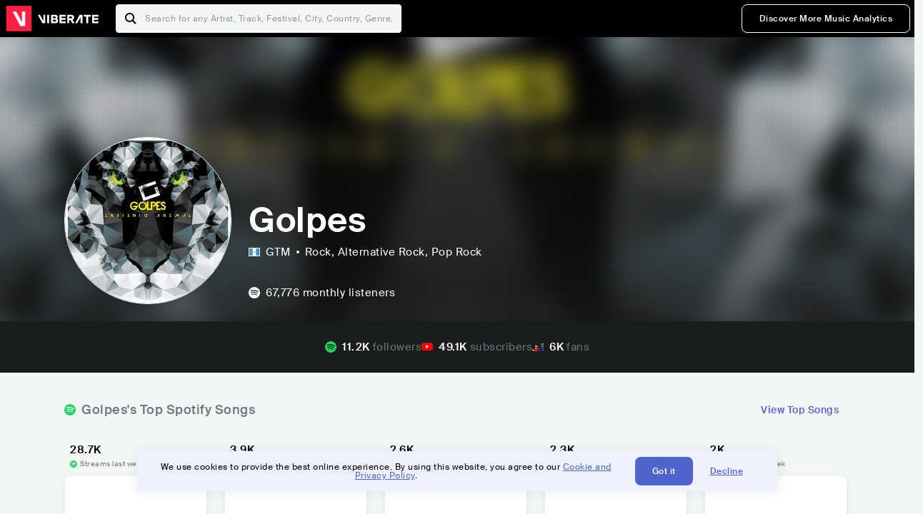

--- FILE ---
content_type: text/html; charset=utf-8
request_url: https://www.viberate.com/artist/golpes/
body_size: 7719
content:
<!DOCTYPE html><html><head><meta charSet="utf-8"/><meta name="viewport" content="width=device-width,initial-scale=1.0,minimum-scale=1.0,maximum-scale=1.0,user-scalable=no"/><title>Golpes - Songs, Events and Music Stats | Viberate.com</title><meta name="description" content="Golpes: Listen to new and popular songs, find events, look into their stats and see who their fans are."/><meta http-equiv="content-language" content="en"/><link rel="icon" href="/static/assets/images/favicon.ico" type="image/x-icon"/><link rel="shortcut icon" href="/static/assets/images/favicon.ico" type="image/x-icon"/><link rel="apple-touch-icon" sizes="57x57" href="/static/assets/images/apple-icon-57x57.png"/><link rel="apple-touch-icon" sizes="60x60" href="/static/assets/images/apple-icon-60x60.png"/><link rel="apple-touch-icon" sizes="72x72" href="/static/assets/images/apple-icon-72x72.png"/><link rel="apple-touch-icon" sizes="76x76" href="/static/assets/images/apple-icon-76x76.png"/><link rel="apple-touch-icon" sizes="114x114" href="/static/assets/images/apple-icon-114x114.png"/><link rel="apple-touch-icon" sizes="120x120" href="/static/assets/images/apple-icon-120x120.png"/><link rel="apple-touch-icon" sizes="144x144" href="/static/assets/images/apple-icon-144x144.png"/><link rel="apple-touch-icon" sizes="152x152" href="/static/assets/images/apple-icon-152x152.png"/><link rel="apple-touch-icon" sizes="180x180" href="/static/assets/images/apple-icon-180x180.png"/><link rel="icon" type="image/png" sizes="192x192" href="/static/assets/images/android-icon-192x192.png"/><link rel="icon" type="image/png" sizes="32x32" href="/static/assets/images/favicon-32x32.png"/><link rel="icon" type="image/png" sizes="96x96" href="/static/assets/images/favicon-96x96.png"/><link rel="icon" type="image/png" sizes="16x16" href="/static/assets/images/favicon-16x16.png"/><link rel="manifest" href="/static/assets/images/manifest.json"/><meta name="msapplication-TileColor" content="#ffffff"/><meta name="msapplication-TileImage" content="/static/assets/images/ms-icon-144x144.png"/><meta name="theme-color" content="#ffffff"/><link rel="dns-prefetch" href="https://viberate.ams3.digitaloceanspaces.com"/><link rel="dns-prefetch" href="https://viberate-upload.ams3.cdn.digitaloceanspaces.com/prod"/><link rel="dns-prefetch" href="https://connect.facebook.net"/><link rel="dns-prefetch" href="https://manager.eu.smartlook.cloud"/><link rel="dns-prefetch" href="https://web-writer.eu.smartlook.cloud"/><link rel="dns-prefetch" href="https://assets-proxy.smartlook.cloud"/><link rel="dns-prefetch" href="https://api.viberate.com"/><link rel="dns-prefetch" href="https://www.googletagmanager.com"/><link rel="dns-prefetch" href="https://www.google-analytics.com"/><meta property="og:type" content="website"/><meta property="og:url" content="https://www.viberate.com/artist/golpes/"/><meta property="og:title" content="Golpes - Songs, Events and Music Stats | Viberate.com"/><meta property="og:description" content="Golpes: Listen to new and popular songs, find events, look into their stats and see who their fans are."/><meta property="og:image" content="https://viberate-upload.ams3.cdn.digitaloceanspaces.com/prod/entity/artist/golpes-tmgf9"/><meta property="og:image:width" content="1200"/><meta property="og:image:height" content="630"/><meta property="og:image:type" content="image/jpeg"/><meta property="og:image:alt" content="Golpes - Songs, Events and Music Stats | Viberate.com"/><meta property="fb:app_id" content="1123216931083985"/><meta property="twitter:card" content="summary_large_image"/><meta property="twitter:url" content="https://www.viberate.com/artist/golpes/"/><meta name="twitter:title" content="Golpes - Songs, Events and Music Stats | Viberate.com"/><meta name="twitter:description" content="Golpes: Listen to new and popular songs, find events, look into their stats and see who their fans are."/><meta name="twitter:image" content="https://viberate-upload.ams3.cdn.digitaloceanspaces.com/prod/entity/artist/golpes-tmgf9"/><meta name="google-adsense-account" content="ca-pub-7592671152880369"/><meta name="next-head-count" content="50"/><link data-next-font="" rel="preconnect" href="/" crossorigin="anonymous"/><link rel="preload" href="/_next/static/css/7a7d6cfa335d7527.css" as="style"/><script type="application/ld+json">{"@context":"https://schema.org","@type":"MusicGroup","name":"Golpes","image":"https://viberate-upload.ams3.cdn.digitaloceanspaces.com/prod/entity/artist/golpes-tmgf9","genre":"Rock,Alternative Rock","address":"Guatemala"}</script><link rel="stylesheet" href="/_next/static/css/7a7d6cfa335d7527.css" data-n-g=""/><noscript data-n-css=""></noscript><script defer="" noModule="" src="/_next/static/chunks/polyfills-42372ed130431b0a.js" type="3447741f8d8089759ac12767-text/javascript"></script><script src="/_next/static/chunks/webpack-e8d38eede5261e04.js" defer="" type="3447741f8d8089759ac12767-text/javascript"></script><script src="/_next/static/chunks/framework-fcb1263fb6ca94c7.js" defer="" type="3447741f8d8089759ac12767-text/javascript"></script><script src="/_next/static/chunks/main-013b46993a79a6d9.js" defer="" type="3447741f8d8089759ac12767-text/javascript"></script><script src="/_next/static/chunks/pages/_app-2ca358aeb08cb014.js" defer="" type="3447741f8d8089759ac12767-text/javascript"></script><script src="/_next/static/chunks/3143e8a8-b6f4c58b784752b4.js" defer="" type="3447741f8d8089759ac12767-text/javascript"></script><script src="/_next/static/chunks/5862-deca3500da5cc7b4.js" defer="" type="3447741f8d8089759ac12767-text/javascript"></script><script src="/_next/static/chunks/169-69867a71fb1541a8.js" defer="" type="3447741f8d8089759ac12767-text/javascript"></script><script src="/_next/static/chunks/9399-0e037600f50be64d.js" defer="" type="3447741f8d8089759ac12767-text/javascript"></script><script src="/_next/static/chunks/1442-019c56217fbe13f2.js" defer="" type="3447741f8d8089759ac12767-text/javascript"></script><script src="/_next/static/chunks/5960-eeb4e37b4bfc63c1.js" defer="" type="3447741f8d8089759ac12767-text/javascript"></script><script src="/_next/static/chunks/3325-1d80dadf1f472635.js" defer="" type="3447741f8d8089759ac12767-text/javascript"></script><script src="/_next/static/chunks/pages/artist/%5Bslug%5D-7c333bc198d4a041.js" defer="" type="3447741f8d8089759ac12767-text/javascript"></script><script src="/_next/static/c_fwYuISgY8n4j0HdwdUl/_buildManifest.js" defer="" type="3447741f8d8089759ac12767-text/javascript"></script><script src="/_next/static/c_fwYuISgY8n4j0HdwdUl/_ssgManifest.js" defer="" type="3447741f8d8089759ac12767-text/javascript"></script></head><body><link rel="preload" as="image" href="/static/assets/images/flags/gt.svg"/><link rel="preload" as="image" href="/static/assets/images/svg/logo-viberate-analytics-negative.svg"/><link rel="preload" as="image" href="/static/assets/images/gif/loader.gif"/><link rel="preload" as="image" href="/static/assets/images/placeholders/banners/Analytics/Viberate_ANALYTICS_Preview_03.jpg"/><link rel="preload" as="image" href="/static/assets/images/svg/icon-festivals-color.svg"/><link rel="preload" as="image" href="/static/assets/images/svg/icon-tracks-color.svg"/><link rel="preload" as="image" href="/static/assets/images/svg/icon-export-reports-color.svg"/><link rel="preload" as="image" href="/static/assets/images/svg/logo-viberate-new-red-white.svg"/><div id="__next"><div id="popupPlaceholder"></div><div class="container"><header class="header-new-v2 unlogged black artist artist-public "><div class="page"><a class="logo" href="/"><img src="/static/assets/images/svg/logo-viberate-new-red-white.svg" alt="Viberate" loading="lazy"/> Viberate</a><nav class="navigation-primary "><div class="mobile-menu-blocker"></div><div class="search"><input type="text" class="header-search-input" placeholder="Search for any Artist, Track, Festival, City, Country, Genre, or Venue" autoComplete="one-time-code" value=""/><button class="btn btn-back-from-search"><img src="/static/assets/images/svg/arrow-back-blue.svg" alt="Back" width="10" rel="preload" loading="lazy"/> <!-- -->Back</button></div><div class="menu-wrapper-new"><button class="btn btn-close js-btn-menu-close">CLOSE</button><ul class="menu-new"><li class="menu-item menu-item-actions desktop-only"><button type="button" class="button secondary s" title="Sign up">Discover More Music Analytics</button></li></ul><div class="mobile-footer-new"><div class="login-signup-mobile"><a href="https://app.viberate.com/artist/golpes/" title="Discover More Music Analytics">Discover More Music Analytics</a></div><div class="row"><div class="disclaimer">For a perfect experience, please use<br/> the desktop version of our website.</div></div></div></div><button type="button" class="btn btn-menu-toggle js-menu-toggle"><img src="/static/assets/images/svg/icon-nav-hamburger.svg" alt="Hamburger" loading="lazy"/></button></nav></div></header><main id="search-container" class="main main-search"></main><header class="header-artist-booking"><div class="top"><figure class="bg-image-wrapper"><img src="https://viberate-upload.ams3.cdn.digitaloceanspaces.com/prod/entity/artist/golpes-tmgf9" alt="Golpes" class="bg-image" loading="lazy"/></figure><div class="page"><div class="header-entity artist"><figure class="header-entity-image"><img src="https://viberate-upload.ams3.cdn.digitaloceanspaces.com/prod/entity/artist/golpes-tmgf9" alt="Golpes" loading="lazy"/></figure><article class="header-entity-article"><div class="header-entity-title-wrapper"><div class="header-entity-title"><h1 class="title">Golpes</h1><span class="mini-badges"></span></div></div><div class="header-entity-info"><div class="top-info"><span class="country" title="Guatemala"><img src="/static/assets/images/flags/gt.svg" title="GTM" class="flag"/> <em>GTM</em></span><span class="genres" title="Rock, Alternative Rock">Rock<!-- -->, Alternative Rock<!-- -->, Pop Rock</span></div></div></article></div></div></div><div class="header-entity-socials"><div class="page"><ul class="header-socials"></ul></div></div></header><div class="main"><section class="pro-section pro-section-artist-booking transparent pro-section-channel-top-tracks "><div class="page"><div class="pro-section-header"><div class="row"><div class="left"><h2 class="channel spotify">Golpes<!-- -->&#x27;s Top Spotify Songs </h2></div><div class="right"><a class="button tertiary no-padding" href="/artist/songs/golpes-top-songs/">View Top Songs</a></div></div></div><div class="pro-section-content mobile-only"><div class="component-main gutter-24-12 shadow white rounded"><div class="item" style="margin-bottom:16px"><div class="loader-element loader-element-plain-card grey h-48 full-width"></div></div><div class="item" style="margin-bottom:16px"><div class="loader-element loader-element-plain-card grey h-48 full-width"></div></div><div class="item" style="margin-bottom:16px"><div class="loader-element loader-element-plain-card grey h-48 full-width"></div></div><div class="item" style="margin-bottom:16px"><div class="loader-element loader-element-plain-card grey h-48 full-width"></div></div><div class="item"><div class="loader-element loader-element-plain-card grey h-48 full-width"></div></div></div></div><div class="pro-section-content tablet-forward"><div class="swiper-main pro-section-swiper has-pagination-and-navigation"><div class="swiper swiper-container"><div class="swiper-wrapper"><div class="swiper-slide"><div class="item"><div class="loader-element loader-element-plain-card grey h-358 full-width"></div></div></div><div class="swiper-slide"><div class="item"><div class="loader-element loader-element-plain-card grey h-358 full-width"></div></div></div><div class="swiper-slide"><div class="item"><div class="loader-element loader-element-plain-card grey h-358 full-width"></div></div></div><div class="swiper-slide"><div class="item"><div class="loader-element loader-element-plain-card grey h-358 full-width"></div></div></div><div class="swiper-slide"><div class="item"><div class="loader-element loader-element-plain-card grey h-358 full-width"></div></div></div></div><div class="swiper-button-prev"></div><div class="swiper-button-next"></div><div class="swiper-pagination"></div></div></div><div class="pro-section-list-entities-footer"><div class="right"><a href="https://open.spotify.com/artist/6eCiShk02RlaOGukuJ9jgk" rel="nofollow noreferrer" target="_blank" class="btn-outside-link">Listen on <!-- -->Spotify</a></div></div></div></div></section><section class="pro-section pro-section-artist-booking transparent pro-section-videos "><div class="page"><div class="pro-section-header"><div class="row"><div class="left"><h2 class="channel youtube">Golpes<!-- -->&#x27;s YouTube Videos</h2></div><div class="right"></div></div></div><div class="pro-section-content"><div class="swiper-main pro-section-swiper support-shadow has-mobile-pagination"><div class="swiper swiper-container"><div class="swiper-wrapper"><div class="swiper-slide"><div class="item"><div class="loader-element loader-element-plain-card grey h-308 full-width"></div></div></div><div class="swiper-slide"><div class="item"><div class="loader-element loader-element-plain-card grey h-308 full-width"></div></div></div><div class="swiper-slide"><div class="item"><div class="loader-element loader-element-plain-card grey h-308 full-width"></div></div></div></div><div class="swiper-button-prev"></div><div class="swiper-button-next"></div><div class="swiper-pagination"></div></div></div></div></div></section><section class="pro-section pro-section-analytics-module"><div class="page"><div class="analytics-module-main pro-v2"><div class="analytics-module-main-header"><img src="/static/assets/images/svg/logo-viberate-analytics-negative.svg" alt="Viberate Analytics" width="229"/><a class="button primary s" href="/music-analytics/">Discover More Music Analytics</a></div><div class="analytics-module-grid"><div class="analytics-module-grid-row"><div class="analytics-module w-2-of-3"><div class="analytics-module-content"><h3 class="pro-content-module-subtitle">Chart Rankings</h3><div class="loader-basic"><div class="loader-icon h-242"><img src="/static/assets/images/gif/loader.gif" alt="Loading"/></div></div></div></div><div class="analytics-module w-1-of-3"><div class="analytics-module-content"><h3 class="pro-content-module-subtitle">Audience Map</h3><div class="loader-basic"><div class="loader-icon "><img src="/static/assets/images/gif/loader.gif" alt="Loading"/></div></div></div></div></div><div class="analytics-module-grid-row"><div class="analytics-module w-1-of-2"><div class="analytics-module-content"><h3 class="pro-content-module-subtitle channel spotify">Monthly Listeners</h3><div class="stats"><strong></strong><label>Current</label></div><div class="loader-basic"><div class="loader-icon h-242"><img src="/static/assets/images/gif/loader.gif" alt="Loading"/></div></div></div></div><div class="analytics-module w-1-of-2"><div class="analytics-module-content"><h3 class="pro-content-module-subtitle">Playlist Overview</h3><div class="channels-overview"><div class="item"><h3 class="pro-content-module-subtitle">Adds to Playlists</h3><div class="loader-basic"><div class="loader-icon "><img src="/static/assets/images/gif/loader.gif" alt="Loading"/></div></div></div><div class="item"><h3 class="pro-content-module-subtitle">Drops from Playlists</h3><div class="loader-basic"><div class="loader-icon "><img src="/static/assets/images/gif/loader.gif" alt="Loading"/></div></div></div></div><div class="pro-table-wrapper"><div class="loader-basic"><div class="loader-icon "><img src="/static/assets/images/gif/loader.gif" alt="Loading"/></div></div></div></div></div></div></div></div></div></section><section class="pro-section pro-section-artist-booking transparent asense"><div class="page"><div class="asense-container center"><a href="/music-analytics/"><img src="/static/assets/images/placeholders/banners/Analytics/Viberate_ANALYTICS_Preview_03.jpg" alt="Viberate Analytics"/></a></div></div></section><section class="pro-section pro-section-artist-booking transparent pro-section-channel-top-tracks "><div class="page"><div class="pro-section-header"><div class="row"><div class="left"><h2 class="channel spotify">Golpes<!-- -->&#x27;s Top Spotify Playlists in the past 3 Months</h2></div><div class="right"></div></div></div><div class="pro-section-content mobile-only"><div class="component-main gutter-24-12 shadow white rounded"><div class="item" style="margin-bottom:16px"><div class="loader-element loader-element-plain-card grey h-48 full-width"></div></div><div class="item" style="margin-bottom:16px"><div class="loader-element loader-element-plain-card grey h-48 full-width"></div></div><div class="item" style="margin-bottom:16px"><div class="loader-element loader-element-plain-card grey h-48 full-width"></div></div><div class="item" style="margin-bottom:16px"><div class="loader-element loader-element-plain-card grey h-48 full-width"></div></div><div class="item"><div class="loader-element loader-element-plain-card grey h-48 full-width"></div></div></div></div><div class="pro-section-content tablet-forward"><div class="pro-section-content"><div class="swiper-main pro-section-swiper has-pagination-and-navigation support-shadow"><div class="swiper swiper-container"><div class="swiper-wrapper"><div class="swiper-slide"><div class="item"><div class="loader-element loader-element-plain-card grey h-282 full-width"></div></div></div><div class="swiper-slide"><div class="item"><div class="loader-element loader-element-plain-card grey h-282 full-width"></div></div></div><div class="swiper-slide"><div class="item"><div class="loader-element loader-element-plain-card grey h-282 full-width"></div></div></div><div class="swiper-slide"><div class="item"><div class="loader-element loader-element-plain-card grey h-282 full-width"></div></div></div><div class="swiper-slide"><div class="item"><div class="loader-element loader-element-plain-card grey h-282 full-width"></div></div></div><div class="swiper-slide"><div class="item"><div class="loader-element loader-element-plain-card grey h-282 full-width"></div></div></div></div><div class="swiper-button-prev"></div><div class="swiper-button-next"></div><div class="swiper-pagination"></div></div></div></div></div></div></section><section class="pro-section-artist-booking pro-section-side-title pro-section-appears-on-charts blue-grey section-artist-pick pro-section "><div class="page"><div class="pro-section-header side-header"><div class="row"><div class="left"><h2>Golpes<!-- -->&#x27;s Chart Ranks</h2><small> Past 12 Months</small></div></div></div><div class="pro-section-content"><ul class="list-charts"><div class="item"><div class="loader-element loader-element-plain-card grey h-242 full-width"></div></div><div class="item"><div class="loader-element loader-element-plain-card grey h-242 full-width"></div></div><div class="item"><div class="loader-element loader-element-plain-card grey h-242 full-width"></div></div><div class="item"><div class="loader-element loader-element-plain-card grey h-242 full-width"></div></div></ul></div></div></section><section class="pro-section pro-section-artist-booking transparent pro-section-future-and-past-events mobile-only"><div class="page"><div class="pro-section-header"><div class="row"><div class="left"><h2>Events<small>There are no events detected</small></h2></div></div></div><div class="pro-section-content"><div class="component-main gutter-24-12 shadow white rounded"><div class="item" style="margin-bottom:5px"><div class="loader-element loader-element-plain-card grey h-64 full-width"></div></div><div class="item" style="margin-bottom:5px"><div class="loader-element loader-element-plain-card grey h-64 full-width"></div></div><div class="item" style="margin-bottom:5px"><div class="loader-element loader-element-plain-card grey h-64 full-width"></div></div><div class="item" style="margin-bottom:5px"><div class="loader-element loader-element-plain-card grey h-64 full-width"></div></div><div class="item" style="margin-bottom:5px"><div class="loader-element loader-element-plain-card grey h-64 full-width"></div></div><div class="item" style="margin-bottom:5px"><div class="loader-element loader-element-plain-card grey h-64 full-width"></div></div><div class="item" style="margin-bottom:5px"><div class="loader-element loader-element-plain-card grey h-64 full-width"></div></div><div class="item" style="margin-bottom:5px"><div class="loader-element loader-element-plain-card grey h-64 full-width"></div></div><div class="item" style="margin-bottom:5px"><div class="loader-element loader-element-plain-card grey h-64 full-width"></div></div><div class="item"><div class="loader-element loader-element-plain-card grey h-64 full-width"></div></div><div class="element-divider h-16"></div><a class="btn btn-txt blue" id="btn-open-modal-1" href="/artist/concerts/golpes-upcoming-concerts/">See All Events</a></div></div></div></section><section class="pro-section pro-section-artist-booking transparent pro-section-future-and-past-events tablet-forward"><div class="page"><div class="pro-section-header"><div class="row"><div class="left"><h2>Golpes&#x27;s Upcoming Events<small>There are no golpes&#x27;s upcoming events detected</small></h2></div></div></div><div class="pro-section-content"><ul class="pro-section-list-entities"><div class="item"><div class="loader-element loader-element-plain-card grey h-120 full-width"></div></div><div class="item"><div class="loader-element loader-element-plain-card grey h-120 full-width"></div></div><div class="item"><div class="loader-element loader-element-plain-card grey h-120 full-width"></div></div><div class="item"><div class="loader-element loader-element-plain-card grey h-120 full-width"></div></div><div class="item"><div class="loader-element loader-element-plain-card grey h-120 full-width"></div></div></ul></div></div></section><section class="pro-section pro-section-artist-booking transparent pro-section-future-and-past-events tablet-forward"><div class="page"><div class="pro-section-header"><div class="row"><div class="left"><h2>Golpes&#x27;s Past Events<small>There are no golpes&#x27;s past events detected</small></h2></div></div></div><div class="pro-section-content"><ul class="pro-section-list-entities"><div class="item"><div class="loader-element loader-element-plain-card grey h-120 full-width"></div></div><div class="item"><div class="loader-element loader-element-plain-card grey h-120 full-width"></div></div><div class="item"><div class="loader-element loader-element-plain-card grey h-120 full-width"></div></div><div class="item"><div class="loader-element loader-element-plain-card grey h-120 full-width"></div></div><div class="item"><div class="loader-element loader-element-plain-card grey h-120 full-width"></div></div></ul></div></div></section><section class="pro-section pro-section-artist-booking transparent pro-section-channel-top-tracks "><div class="page"><div class="pro-section-header"><div class="row"><div class="left"><h2 class="channel beatport">Golpes<!-- -->&#x27;s Beatport Songs</h2></div></div></div><div class="pro-section-content mobile-only"><div class="component-main gutter-24-12 shadow white rounded"><div class="item" style="margin-bottom:16px"><div class="loader-element loader-element-plain-card grey h-48 full-width"></div></div><div class="item" style="margin-bottom:16px"><div class="loader-element loader-element-plain-card grey h-48 full-width"></div></div><div class="item" style="margin-bottom:16px"><div class="loader-element loader-element-plain-card grey h-48 full-width"></div></div><div class="item" style="margin-bottom:16px"><div class="loader-element loader-element-plain-card grey h-48 full-width"></div></div><div class="item"><div class="loader-element loader-element-plain-card grey h-48 full-width"></div></div></div></div><div class="pro-section-content tablet-forward"><div class="swiper-main pro-section-swiper has-pagination-and-navigation"><div class="swiper swiper-container"><div class="swiper-wrapper"><div class="swiper-slide"><div class="item"><div class="loader-element loader-element-plain-card grey h-308 full-width"></div></div></div><div class="swiper-slide"><div class="item"><div class="loader-element loader-element-plain-card grey h-308 full-width"></div></div></div><div class="swiper-slide"><div class="item"><div class="loader-element loader-element-plain-card grey h-308 full-width"></div></div></div><div class="swiper-slide"><div class="item"><div class="loader-element loader-element-plain-card grey h-308 full-width"></div></div></div><div class="swiper-slide"><div class="item"><div class="loader-element loader-element-plain-card grey h-308 full-width"></div></div></div><div class="swiper-slide"><div class="item"><div class="loader-element loader-element-plain-card grey h-308 full-width"></div></div></div><div class="swiper-slide"><div class="item"><div class="loader-element loader-element-plain-card grey h-308 full-width"></div></div></div><div class="swiper-slide"><div class="item"><div class="loader-element loader-element-plain-card grey h-308 full-width"></div></div></div><div class="swiper-slide"><div class="item"><div class="loader-element loader-element-plain-card grey h-308 full-width"></div></div></div><div class="swiper-slide"><div class="item"><div class="loader-element loader-element-plain-card grey h-308 full-width"></div></div></div></div><div class="swiper-button-prev"></div><div class="swiper-button-next"></div><div class="swiper-pagination"></div></div></div></div></div></section><div></div><section class="landing-section section-other-pages white"><div class="page"><header class="pro-content-module-header-standalone"><div class="row"><div class="left"><h2 class="title"><span class="title-txt">Other Pages</span></h2></div></div></header><div class="home-tutorials"><div class="home-tutorials-main"><ul class="list-home-tutorials"><li class="item"><div class="home-tutorial-box"><a class="home-tutorial-box-link" title="Golpes&#x27;s Concerts" href="/artist/concerts/golpes-upcoming-concerts/"><figure><img src="/static/assets/images/svg/icon-festivals-color.svg" alt="Golpes&#x27;s Concerts" class="home-tutorial-box-icon"/></figure><article><h3 class="home-tutorial-box-title">Golpes&#x27;s Concerts</h3><span class="home-tutorial-box-fake-link">Show more</span></article></a></div></li><li class="item"><div class="home-tutorial-box"><a class="home-tutorial-box-link" title="Golpes&#x27;s Top Songs" href="/artist/songs/golpes-top-songs/"><figure><img src="/static/assets/images/svg/icon-tracks-color.svg" alt="Golpes&#x27;s Top Songs" class="home-tutorial-box-icon"/></figure><article><h3 class="home-tutorial-box-title">Golpes&#x27;s Top Songs</h3><span class="home-tutorial-box-fake-link">Show more</span></article></a></div></li><li class="item"><div class="home-tutorial-box"><a class="home-tutorial-box-link" title="Golpes&#x27;s Popularity Analytics" href="https://app.viberate.com/artist/golpes/overview/"><figure><img src="/static/assets/images/svg/icon-export-reports-color.svg" alt="Golpes&#x27;s Popularity Analytics" class="home-tutorial-box-icon"/></figure><article><h3 class="home-tutorial-box-title">Golpes&#x27;s Popularity Analytics</h3><span class="home-tutorial-box-fake-link">Show more</span></article></a></div></li></ul></div></div></div></section><section id="faq" class="landing-section section-faq-split white"><div class="page"><div class="pro-section-header"><h2 class="landing-section-title">More about Golpes</h2></div><div class="pro-section-content"><div class="question js-question open"><h2 class="question-title js-accordion-trigger">Overview of Alternative Rock musician Golpes</h2><div class="question-content js-accordion-content"><p>Golpes is a Guatemalan alternative rock band that is renowned for their original approach to rock music. They have won a devoted following in their own country and abroad thanks to their memorable riffs and stirring lyrics. The band&#x27;s sound is a dynamic fusion of conventional Rock and contemporary Alternative Rock, resulting in a new and distinctive sound. <br/><br/>The melodies of the band&#x27;s songs are dynamic and high-energy, and they frequently feature strong vocals and hard-driving guitar riffs. Each component of their carefully constructed songs works in concert to produce an immersive and captivating listening experience. The band Golpes&#x27; dedication to pushing the limits of the genre is shown in their music, which reflects their love of Rock music. <br/><br/>In general, Golpes is a band that isn&#x27;t hesitant to experiment with their sound and take chances. It is no surprise that they have emerged as one of the most interesting and forward-thinking bands in the Alternative Rock industry because their music is a testimonial to their originality and commitment. Golpes is a band that is poised to make waves in the music industry for years to come because to their contagious energy and evident talent.<br/></p></div></div><div class="question js-question closed"><h2 class="question-title js-accordion-trigger">What are the most popular songs for Alternative Rock musician Golpes?</h2><div class="question-content js-accordion-content"><p>Golpes is a Guatemalan rock and alternative rock band with a number of well-known songs that have attracted a lot of attention in the music business. &quot;Maldito El Dia,&quot; one of their most well-known songs, with a captivating melody and an alluring music video. The song has grown in popularity among their audience and is frequently played live. Another well-liked song is &quot;Me Tocas,&quot; a tender and heartfelt tune that demonstrates the band&#x27;s ability to create music in a variety of styles.<br/><br/>In addition to these two songs, Golpes has a number of other well-known songs worth mentioning, including &quot;La Luna,&quot; &quot;Renunciare,&quot; and &quot;Mala Suerte.&quot; You&#x27;ll want to dance because &quot;La Luna&quot; has a distinct sound, a lively speed, and an infectious rhythm. Fans like the song &quot;Renunciare&quot; when the band performs it acoustically since it highlights the lead singer&#x27;s vocal range. A must-listen for any fan of rock music, &quot;Mala Suerte&quot; is a hard-hitting rock tune that will have you wanting to head-bang.<br/><br/>Golpes are renowned for their capacity to experiment with various sounds and styles while still producing music that connects with their audience. Not only in Guatemala, but also in other parts of Latin America, their music has grown in popularity. With songs like &quot;A la Par,&quot; &quot;Instinto Animal,&quot; and &quot;La Historia del Amor,&quot; Golpes has developed a distinctive style that resonates with listeners of all ages and socioeconomic backgrounds.<br/></p></div></div><div class="question js-question closed"><h2 class="question-title js-accordion-trigger">What are the latest songs and music albums for Alternative Rock musician Golpes?</h2><div class="question-content js-accordion-content"><p>Golpes is a rock and alternative rock band from Guatemala that has been performing for a while. In 2016, they published their most recent album, &quot;Instinto Animal,&quot; which has a special mix of rock and alternative rock music. The CD demonstrates their range in producing soulful, energizing, and thought-provoking music. <br/><br/>The 2022 single &quot;Esa Noche&quot; by Golpes is the group&#x27;s most recent offering. The song is evidence of their capacity to develop and adjust to the ever altering music business. In recent years, Golpes has also made some live recordings, including &quot;Me Tocas (En Vivo)&quot; and &quot;Maldito El Dia (En Vivo)&quot;. These songs demonstrate the band&#x27;s brilliance, raw energy, and capacity for audience engagement.<br/><br/>Golpes is a band that has consistently experimented with sound and pushed the limits of music. They are renowned for their capacity to produce music that is both catchy and powerful. Their 2016 album &quot;Lo Mejor de Golpes&quot; is a collection of some of their best work and demonstrates their development as a band. Their 1999 album &quot;Bonus&quot; is another example of their enduring success in the music business.<br/><br/>In conclusion, Golpes is a band that has consistently stayed loyal to their roots and created music that connects with their audience. Their most recent album and singles are examples of their talent, and they are still a major force in the music business.<br/></p></div></div><div class="box-highlight">Want to update your bio? Email us at<!-- --> <a href="mailto:info@viberate.com">info@viberate.com</a> with any changes!</div></div></div></section></div><footer class="footer-artist-booking"><div class="page"><a href="https://app.viberate.com/" alt="Viberate" target="_blank" class="logo" rel="noreferrer"><img src="/static/assets/images/svg/logo-viberate-new-red-white.svg" alt="Viberate"/></a><div class="footnote"><p><a title="Music Genres" target="_blank" rel="noreferrer" href="/music-genres/">Music Genres</a><span>  •  </span> <a title="Music Charts" target="_blank" rel="noreferrer" href="/music-charts/">Music Charts</a><span>  •  </span> <a href="/find-musician/" title="Artist Database" target="_blank" rel="noreferrer">Artist Database</a><span>  •  </span> <a href="/festival-finder/" title="Festival Database" target="_blank" rel="noreferrer">Festival Database</a><span>  •  </span> <a href="/spotify-analytics/" title="Spotify Analytics" target="_blank" rel="noreferrer">Spotify Analytics</a> <span>  •  </span> <a href="/" title="Viberate for Music Professionals" target="_blank" rel="noreferrer">Viberate for Music Professionals</a> <span>  •  </span> <a href="/terms-of-service/" title="Terms of Service" target="_blank" rel="noreferrer">Terms of Service</a></p></div></div></footer></div></div><script id="__NEXT_DATA__" type="application/json">{"props":{"pageProps":{"data":{"uuid":"0a78cd6f-9f3b-431c-95dd-841857f847f8","slug":"golpes","name":"Golpes","image":"https://viberate-upload.ams3.cdn.digitaloceanspaces.com/prod/entity/artist/golpes-tmgf9","country":{"code":"GT","iso3":"GTM","slug":"guatemala","name":"Guatemala","coordinates":{"lat":15.5,"lng":-90.25},"continent_code":"NA"},"genre":{"id":7,"slug":"rock","name":"Rock","subgenres":null},"subgenres":[{"id":42,"slug":"alternative-rock","name":"Alternative Rock"},{"id":50,"slug":"pop-rock","name":"Pop Rock"}],"rank":92156,"rank_categories":{"current":{"overall":92156,"country":70,"genre":7994,"subgenre_1":3815,"subgenre_2":3698,"subgenre_3":null},"previous":{"overall":90990,"country":70,"genre":7892,"subgenre_1":3768,"subgenre_2":3669,"subgenre_3":null}},"bookmarked":false,"verified":true,"claimed":false,"trending":false,"badges":null,"social_links":[{"channel":"instagram","link":"https://www.instagram.com/golpesbajosgt/"},{"channel":"twitter","link":"https://twitter.com/golpesbajosg"},{"channel":"youtube","link":"https://www.youtube.com/channel/UC9Thpn7cf4AEcSmUtz2277w/"},{"channel":"spotify","link":"https://open.spotify.com/artist/6eCiShk02RlaOGukuJ9jgk"},{"channel":"bandsintown","link":"https://www.bandsintown.com/a/4784819-golpes"},{"channel":"itunes","link":"https://music.apple.com/us/artist/golpes/1101133546"},{"channel":"deezer","link":"https://www.deezer.com/en/artist/10150358"},{"channel":"amazon_music","link":"https://music.amazon.com/artists/B01DVNYZ9E/golpes"},{"channel":"shazam","link":"https://www.shazam.com/artist/golpes/1101133546"}],"status":"active","booking_available":false,"contact_available":false,"meta_image":"https://viberate-upload.ams3.cdn.digitaloceanspaces.com/prod/share/artist/fb-artist.png","hot_on_charts":[],"created_at":"2019-07-01T22:58:20Z","beatport_genres":null,"channel_ranks":{"airplay":{"current":{"genre":17208,"country":129,"overall":117653,"subgenre_1":7415,"subgenre_2":6365},"previous":{"genre":17313,"country":126,"overall":117711,"subgenre_1":7451,"subgenre_2":6395}},"beatport":null,"social":{"current":{"genre":41066,"country":364,"overall":355184,"subgenre_1":18679,"subgenre_2":13403},"previous":{"genre":44556,"country":375,"overall":374710,"subgenre_1":20147,"subgenre_2":14015}},"spotify":{"current":{"genre":9482,"country":57,"overall":105851,"subgenre_1":4458,"subgenre_2":3840},"previous":{"genre":9012,"country":57,"overall":100535,"subgenre_1":4224,"subgenre_2":3683}},"youtube":{"current":{"genre":6093,"country":61,"overall":73584,"subgenre_1":2969,"subgenre_2":3162},"previous":{"genre":6291,"country":62,"overall":75532,"subgenre_1":3078,"subgenre_2":3221}}},"analytics":{"airplay":true,"audience":true,"basic":true,"beatport":false,"overview":true,"social":true,"spotify":true,"youtube":true,"shazam":true,"soundcloud":false,"deezer":true,"playlists":true,"apple-playlists":false,"facebook":false,"instagram":true,"tiktok":false,"twitter":true,"events":false,"tracks":true,"network":true}},"faq":{"BIO":[{"question":"Overview of Alternative Rock musician Golpes","answer":"Golpes is a Guatemalan alternative rock band that is renowned for their original approach to rock music. They have won a devoted following in their own country and abroad thanks to their memorable riffs and stirring lyrics. The band's sound is a dynamic fusion of conventional Rock and contemporary Alternative Rock, resulting in a new and distinctive sound. \u003cbr\u003e\u003cbr\u003eThe melodies of the band's songs are dynamic and high-energy, and they frequently feature strong vocals and hard-driving guitar riffs. Each component of their carefully constructed songs works in concert to produce an immersive and captivating listening experience. The band Golpes' dedication to pushing the limits of the genre is shown in their music, which reflects their love of Rock music. \u003cbr\u003e\u003cbr\u003eIn general, Golpes is a band that isn't hesitant to experiment with their sound and take chances. It is no surprise that they have emerged as one of the most interesting and forward-thinking bands in the Alternative Rock industry because their music is a testimonial to their originality and commitment. Golpes is a band that is poised to make waves in the music industry for years to come because to their contagious energy and evident talent.\u003cbr\u003e"},{"question":"What are the most popular songs for Alternative Rock musician Golpes?","answer":"Golpes is a Guatemalan rock and alternative rock band with a number of well-known songs that have attracted a lot of attention in the music business. \"Maldito El Dia,\" one of their most well-known songs, with a captivating melody and an alluring music video. The song has grown in popularity among their audience and is frequently played live. Another well-liked song is \"Me Tocas,\" a tender and heartfelt tune that demonstrates the band's ability to create music in a variety of styles.\u003cbr\u003e\u003cbr\u003eIn addition to these two songs, Golpes has a number of other well-known songs worth mentioning, including \"La Luna,\" \"Renunciare,\" and \"Mala Suerte.\" You'll want to dance because \"La Luna\" has a distinct sound, a lively speed, and an infectious rhythm. Fans like the song \"Renunciare\" when the band performs it acoustically since it highlights the lead singer's vocal range. A must-listen for any fan of rock music, \"Mala Suerte\" is a hard-hitting rock tune that will have you wanting to head-bang.\u003cbr\u003e\u003cbr\u003eGolpes are renowned for their capacity to experiment with various sounds and styles while still producing music that connects with their audience. Not only in Guatemala, but also in other parts of Latin America, their music has grown in popularity. With songs like \"A la Par,\" \"Instinto Animal,\" and \"La Historia del Amor,\" Golpes has developed a distinctive style that resonates with listeners of all ages and socioeconomic backgrounds.\u003cbr\u003e"},{"question":"What are the latest songs and music albums for Alternative Rock musician Golpes?","answer":"Golpes is a rock and alternative rock band from Guatemala that has been performing for a while. In 2016, they published their most recent album, \"Instinto Animal,\" which has a special mix of rock and alternative rock music. The CD demonstrates their range in producing soulful, energizing, and thought-provoking music. \u003cbr\u003e\u003cbr\u003eThe 2022 single \"Esa Noche\" by Golpes is the group's most recent offering. The song is evidence of their capacity to develop and adjust to the ever altering music business. In recent years, Golpes has also made some live recordings, including \"Me Tocas (En Vivo)\" and \"Maldito El Dia (En Vivo)\". These songs demonstrate the band's brilliance, raw energy, and capacity for audience engagement.\u003cbr\u003e\u003cbr\u003eGolpes is a band that has consistently experimented with sound and pushed the limits of music. They are renowned for their capacity to produce music that is both catchy and powerful. Their 2016 album \"Lo Mejor de Golpes\" is a collection of some of their best work and demonstrates their development as a band. Their 1999 album \"Bonus\" is another example of their enduring success in the music business.\u003cbr\u003e\u003cbr\u003eIn conclusion, Golpes is a band that has consistently stayed loyal to their roots and created music that connects with their audience. Their most recent album and singles are examples of their talent, and they are still a major force in the music business.\u003cbr\u003e"}]}},"__N_SSG":true},"page":"/artist/[slug]","query":{"slug":"golpes"},"buildId":"c_fwYuISgY8n4j0HdwdUl","isFallback":false,"isExperimentalCompile":false,"gsp":true,"scriptLoader":[]}</script><script src="/cdn-cgi/scripts/7d0fa10a/cloudflare-static/rocket-loader.min.js" data-cf-settings="3447741f8d8089759ac12767-|49" defer></script><script defer src="https://static.cloudflareinsights.com/beacon.min.js/vcd15cbe7772f49c399c6a5babf22c1241717689176015" integrity="sha512-ZpsOmlRQV6y907TI0dKBHq9Md29nnaEIPlkf84rnaERnq6zvWvPUqr2ft8M1aS28oN72PdrCzSjY4U6VaAw1EQ==" data-cf-beacon='{"version":"2024.11.0","token":"66694c3271b245cb9c76b3d1b57bae8e","server_timing":{"name":{"cfCacheStatus":true,"cfEdge":true,"cfExtPri":true,"cfL4":true,"cfOrigin":true,"cfSpeedBrain":true},"location_startswith":null}}' crossorigin="anonymous"></script>
</body></html>

--- FILE ---
content_type: image/svg+xml
request_url: https://www.viberate.com/_next/static/media/arrow-right-blue.68735c3e.svg
body_size: -117
content:
<?xml version="1.0" encoding="utf-8"?>
<!-- Generator: Adobe Illustrator 24.0.1, SVG Export Plug-In . SVG Version: 6.00 Build 0)  -->
<svg version="1.1" id="Layer_1" xmlns="http://www.w3.org/2000/svg" xmlns:xlink="http://www.w3.org/1999/xlink" x="0px" y="0px"
	 viewBox="0 0 20 16" style="enable-background:new 0 0 20 16;" xml:space="preserve">
<style type="text/css">
	.st0{fill:#4E63CE;}
</style>
<title>arrow-right</title>
<desc>Created with Sketch.</desc>
<g id="Page-1">
	<g id="Artist-ikone" transform="translate(-516.000000, -297.000000)">
		<polygon id="arrow-right" class="st0" points="527.9,297 536,305 527.9,313 525.9,311.1 530.7,306.4 516,306.4 516,303.7 
			530.8,303.7 525.9,299 		"/>
	</g>
</g>
</svg>


--- FILE ---
content_type: application/javascript; charset=UTF-8
request_url: https://www.viberate.com/_next/static/chunks/9767-0733aed691f1f282.js
body_size: 25586
content:
"use strict";(self.webpackChunk_N_E=self.webpackChunk_N_E||[]).push([[9767],{89767:function(e,t,a){a.d(t,{A7:function(){return S},C3:function(){return l},EZ:function(){return T},F3:function(){return g},FY:function(){return k},JN:function(){return w},Jq:function(){return x},Ke:function(){return C},Kf:function(){return d},Oo:function(){return b},PD:function(){return A},Ps:function(){return p},U0:function(){return u},XO:function(){return y},ad:function(){return v},gC:function(){return z},hj:function(){return F},iM:function(){return c},jr:function(){return I},oU:function(){return f},xD:function(){return j},xG:function(){return h},xI:function(){return m}});var i=a(24246),s=a(79894),r=a.n(s),n=a(27378),o=a(47928);let l=[{title:(0,i.jsx)("h3",{children:"Music distribution"}),subtitle:(0,i.jsx)("p",{children:"Sell your music online and keep 100% ownership."}),url:"/tools-for-independent-musicians/music-distribution/"},{title:(0,i.jsx)("h3",{children:"Playlist pitching"}),subtitle:(0,i.jsx)("p",{children:"Get your song to the right Spotify playlists."}),url:"/artist-stats/spotify-playlist-pitching/"},{title:(0,i.jsx)("h3",{children:"Advancing"}),subtitle:(0,i.jsx)("p",{children:"Get upfront cash while staying independent."}),url:"/tools-for-independent-musicians/funding-for-musicians/"},{title:(0,i.jsx)("h3",{children:"Free website"}),subtitle:(0,i.jsx)("p",{children:"Get a beautifully-designed website in seconds."}),url:"/artist-stats/website-for-musicians/"},{title:(0,i.jsx)("h3",{children:"Festival pitching"}),subtitle:(0,i.jsx)("p",{children:"Pitch your gig to the right festivals."}),url:"/tools-for-independent-musicians/music-festivals-lists/"},{title:(0,i.jsx)("h3",{children:"Analytics"}),subtitle:(0,i.jsx)("p",{children:"Back your work with the best data insights."}),url:"/tools-for-independent-musicians/artist-stats/"}],c={title:"Song Analytics by Viberate",image:"https://viberate.ams3.cdn.digitaloceanspaces.com/com/track-header.webp",metaTitle:"Song Analytics | Streaming and Playlist Performance | Viberate.com",metaDescription:"Song Analytics allows you to analyze the cross-channel performance of any song –  Spotify, YouTube, SoundCloud and radio stats – in one place.",metaImg:"https://viberate.ams3.cdn.digitaloceanspaces.com/com/analytics-share.jpg",className:"track-analytics",lead:"Analyze the cross-channel performance of any song – Spotify, YouTube, SoundCloud and radio stats – in one place..",featureTitle:"",entity:{slug:"cold-heart-pnau-remix-7338-16303",type:o.w8.track.word,link:"analytics",title:"See this data in action!"},features:[{title:"Spotify Streams & Playlisting",image:"https://viberate.ams3.cdn.digitaloceanspaces.com/com/track_analytics_spotify.webp",bullets:["Song streams tracker through time","Top playlist placements in the past 12 months","Spotify playlist reach and placements"]},{title:"YouTube Views",image:"https://viberate.ams3.cdn.digitaloceanspaces.com/com/track_analytics_youtube.webp",bullets:["YouTube views and likes through time","Overview of different uploading channels","Every YouTube upload of a song analyzed in one place"]},{title:"Radio Airplay",image:"https://viberate.ams3.cdn.digitaloceanspaces.com/com/track_analytics_radio.webp",bullets:["Radio spins through time","Country and city distribution of Radio Airplay","Radio stations spinning the song"]},{title:"Soundcloud, Shazam & Beatport Stats",image:"https://viberate.ams3.cdn.digitaloceanspaces.com/com/track_analytics_beatport_soundcloud_shazam.webp",bullets:["Other key music stats","Shazams and SoundCloud plays","Beatport rank, performance and label under which the song was released"]},{title:"Song Chart",image:"https://viberate.ams3.cdn.digitaloceanspaces.com/com/charts_track_chart.webp",bullets:["A chart ranking ".concat(o.uO.TRACK_CHART.whole," songs"),"Ranking by overall performance score or by Spotify streams, YouTube views, radio spins, Shazams and SoundCloud plays","Advanced filters: release date, genre and performance in different timeframes"]}],FAQ:{questions:[{question:"What kind of Song Analytics does Viberate provide?",answer:(0,i.jsxs)(n.Fragment,{children:["Viberate provides both a comprehensive Song Chart and detailed song-level analytics. Artist Chart allows you to filter and sort tracks by many different parameters, such as genre, subgenre, artist’s country, release date, number of followers, Spotify streams, YouTube views, SoundCloud plays and other channel metrics.",(0,i.jsx)("br",{}),"Song-level analytics provides different stats pertaining to individual songs, such as Spotify, YouTube stats etc. You can monitor detailed performance in different time frames, including Spotify playlist placements and the distribution of airplay spins."]})},{question:"Why can’t I find a song on Viberate?",answer:(0,i.jsx)(n.Fragment,{children:"We currently only analyze songs that are released on Spotify. It may take a while for data to refresh, but if the song is live on Spotify, you should be able to find it on Viberate."})},{question:"How is Viberate better than Spotify for Artists?",answer:(0,i.jsx)(n.Fragment,{children:"Your Spotify for Artists is a valuable tool to monitor your own Spotify stats. Next to that, Viberate also shows you how other similar artists are doing so you can see where you stand in comparison. We also analyze 12M+ Spotify playlists, so you can focus your efforts on the ones that best match your music. Those on the A&R side can easily identify musicians that are breaking through on Spotify and monitor the ones they don’t have access to via Spotify for Artists."})}]}},d={title:"Spotify Playlist Analytics | Viberate.com",image:"https://viberate.ams3.cdn.digitaloceanspaces.com/landing-v2/playlist-header.png",metaTitle:"Playlist Analyzer for Spotify and Apple Music Playlists | Viberate.com",metaDescription:"Playlist Analyzer: The online tool to help you find the right playlists and analyze playlist stats of ".concat(o.uO.ARTIST.whole," artists on Spotify and Apple Music."),metaImg:"https://viberate.ams3.cdn.digitaloceanspaces.com/com/analytics-share.jpg",className:"playlist-analytics",lead:"Analyze the playlisting of every artist releasing on Spotify or Apple Music and identify playlists to increase the reach of their songs.",banner:"Spotify playlists are one of key factors fuelling an artist’s growth. We track active playlists featuring an artist’s tracks, their reach, the position of tracks on playlists, and other relevant indicators that provide actionable insights for improving playlist pitching and increasing track reach."},m={title:"Reporting & CSV Exports",image:"https://viberate.ams3.cdn.digitaloceanspaces.com/landing-v2/reporting-header.png",metaTitle:"Viberate | Reporting & CSV Exports",metaDescription:"Take your findings anywhere. Create custom reports and export data into CSV or PDF.",metaImg:"https://viberate.ams3.cdn.digitaloceanspaces.com/com/analytics-share.jpg",className:"reporting-and-csv-export",lead:"Take your findings anywhere. Create custom reports and export data into CSV or PDF.",banner:"Select the sections that interest you the most and add them to your own Custom View dashboard. You can also save advanced filters to your charts to keep them at your fingertips. If you want to dig deeper on your own, export data into CSV, and if you want to share it with other stakeholders, create and export custom PDF reports with beautifully visualized metrics."},h={title:"Artist Analytics by Viberate",image:"https://viberate.ams3.cdn.digitaloceanspaces.com/com/spotify-header.webp",metaTitle:"Artist Analytics | Streaming and Social Media Performance | Viberate.com",metaDescription:"Artist Analytics allows you to monitor the cross-channel performance of any artist. Get Spotify, playlisting, YouTube, TikTok and other stats in one place.",metaImg:"https://viberate.ams3.cdn.digitaloceanspaces.com/com/analytics-share.jpg",className:"artist-analytics",lead:"Monitor the cross-channel performance of any artist with Artist Analytics. Get Spotify, playlisting, YouTube, TikTok and other stats in one place.",featureTitle:"",entity:{slug:"vintage-culture",type:o.w8.artist.word,link:"overview",title:"See music analytics in action!"},videoPoster:"https://viberate.ams3.cdn.digitaloceanspaces.com/landing-v2/artist_analytics_video_thumb.jpg",videoSrc:"https://viberate.ams3.cdn.digitaloceanspaces.com/landing-v2/Customization_Video_FINAL.mp4",features:[{title:"Career Overview",image:"https://viberate.ams3.cdn.digitaloceanspaces.com/landing-v2/artist_analytics_career_overview.webp",bullets:["A 12-month trajectory with top-content highlights","“Career Health” speedometer comparing social and music performance with artists in the same subgenre","Metrics for a quick assessment and benchmarking"]},{title:"Fanbase Size and Engagement",image:"https://viberate.ams3.cdn.digitaloceanspaces.com/landing-v2/artist_analytics_fanbase_engagement.webp",bullets:["Fanbase size and distribution across channels","Cross-channel record of how releases or announcements influenced the fanbase over time","Fanbase size vs. engagement metric to assess how active a fanbase is"]},{title:"Audience Maps & Demographics",image:"https://viberate.ams3.cdn.digitaloceanspaces.com/landing-v2/artist_analytics_audience_map_demographics.webp",bullets:["Insights for planning promotional campaigns, gigs and tours","Gender and age breakdown of every artist’s fanbase","Geographical distribution of fans to assess the artist’s regional relevance"]},{title:"Spotify Analytics",image:"https://viberate.ams3.cdn.digitaloceanspaces.com/landing-v2/artist_analytics_spotify.webp",bullets:["The most comprehensive music streaming data","Overall streams, every track analyzed, industry benchmarking","Monthly listeners through time plus their country and city distribution"]},{title:"Playlist Performance",image:"https://viberate.ams3.cdn.digitaloceanspaces.com/landing-v2/artist_analytics_playlist_performance.webp",bullets:["Playlist placements and reach through time","Overview of playlist placements and top tracks","A customizable chart of editorial and user-generated playlists that could boost the artist’s growth"]},{title:"Compare Tracks",image:"https://viberate.ams3.cdn.digitaloceanspaces.com/landing-v2/artist_analytics_compare_tracks.webp",bullets:["Performance of selected tracks compared in one graph for simple benchmarking","A chart of all tracks for a full overview","Adjustable to different channels and timeframes"]},{title:"TikTok, Instagram and Other Social Media Data",image:"https://viberate.ams3.cdn.digitaloceanspaces.com/landing-v2/artist_analytics_social_stats.webp",bullets:["In-depth social media data including TikTok, Instagram, X and Facebook","Channel-specific drill-down of engagement and top content","Data to plan, track and improve the artist’s social media strategy"]},{title:"YouTube Analytics",image:"https://viberate.ams3.cdn.digitaloceanspaces.com/landing-v2/artist_analytics_youtube.webp",bullets:["Complete YouTube performance, regardless of the uploading channel","Top videos","Fanbase size, demographics and geolocation"]},{title:"Beatport, Deezer, SoundCloud and Shazam Stats",image:"https://viberate.ams3.cdn.digitaloceanspaces.com/landing-v2/artist_analytics_beatport_soundcloud.webp",bullets:["Key SoundCloud metrics: tracks, fanbase evolution and total plays through time","Complete Beatport performance, including tracks on the top 100 charts","The most Shazamed tracks"]}],FAQ:{questions:[{question:"What kind of Artist Analytics does Viberate provide?",answer:(0,i.jsx)(n.Fragment,{children:"Viberate provides a broad spectrum of artist analytics, encompassing both social and music streaming platforms. On the social media side, we cover TikTok, Instagram, Facebook and X, and on the music side, we monitor Spotify, Apple Music, YouTube, Soundcloud, Deezer, Shazam and Beatport performance. We also provide Radio Airplay sourced from over 64,000 radio stations worldwide. For each of the channels, Viberate provides concrete performance indicators with corresponding content. We employ proprietary algorithms to deliver synthetic metrics displaying the overall health and performance of an artist’s career."})},{question:"Why is Artist Analytics important?",answer:(0,i.jsxs)(n.Fragment,{children:["Artist analytics is a valuable source of information for every stakeholder in the music industry. Artists use them to track their social and music streaming data. Knowing which tracks did particularly well or which social media posts resonated with fans allows them to capitalize on their content. Keeping a close eye on similar artists enables them to learn from best practices.",(0,i.jsx)("br",{}),"A&Rs rely heavily on data when searching for breakthrough artists. Discovering them before everyone else requires not only a well-refined gut feeling but also a comprehensive in-depth analysis of both music and social media data. Bookers and talent buyers who are not always familiar with the venue or the region use fanbase breakdowns to find relevant acts for their genre and area."]})},{question:"How many artists are there on Viberate?",answer:(0,i.jsxs)(n.Fragment,{children:["Viberate is currently analyzing and ranking ",o.uO.ARTIST.whole," artists. Their artist analytics includes performance on music and social media platforms. If there's an artist missing, you can add them to our database. The entry will be verified by our team of data curators who make sure a specific artist page features the correct links which are essential for their performance tracking. After being confirmed, the social media and streaming data for the artist will generate automatically."]})},{question:"How much does Artist Analytics cost?",answer:(0,i.jsx)(n.Fragment,{children:"We believe that high-quality music data analytics should be affordable for every industry professional. That's why access to all our Premium tools will cost you $239 per year (or $19.90 per month). Try it out for free, no credit card is required! This covers all the artist-focused tools and customizable charts of 1M+ artists, 58M+ songs, 12M+ playlists, 6K+ festivals, plus Country Analytics for a detailed research of music tastes on local markets and Genre Analytics to keep your eyes on the current trends in the music business."})},{question:"How can music analytics make my job easier?",answer:(0,i.jsx)(n.Fragment,{children:"Viberate’s music analytics provide up-to-date insights into the music industry in a visualized, understandable way. We use the data from social and music channels to determine how each artist performs online and how they rank in popularity compared to other similar artists, not just superstars. As the stats of every artist are collected in one place, we make it easy for industry professionals to examine and compare them side-by-side, discover emerging talent, and gain market insights."})},{question:"What are the main benefits of music analytics?",answer:(0,i.jsx)(n.Fragment,{children:"Viberate’s music analytics provide up-to-date insights into the music industry in a visualized, understandable way. We use the data from social and music channels to determine how each artist performs online and how they rank in popularity compared to other similar artists, not just superstars. As the stats of every artist are collected in one place, we make it easy for industry professionals to examine and compare them side-by-side, discover emerging talent, and gain market insights."})},{question:"I'm already using another tool. How much time does it take to switch?",answer:(0,i.jsx)(n.Fragment,{children:"With our ready-made templates, you can get started with analytics in 5 minutes or effortlessly switch from any other tool. We've prepared templates, created for different workflows and customizable for every company and team. Additionally, we've got simple use cases for you, whether you're interested in artist monitoring, creating performance reports, planning promotional campaigns, discovering new talent, or organizing events. You can apply data on the first day."})}]}},u={title:"Audience Analytics by Viberate",image:"https://viberate.ams3.cdn.digitaloceanspaces.com/com/audience-header-new.webp",metaTitle:"Audience Analytics by Viberate",metaDescription:"Audience Analytics helps you analyze an artist’s audience to discover where the fans are from, their gender and age, and plan your marketing activities accordingly.",metaImg:"https://viberate.ams3.cdn.digitaloceanspaces.com/com/analytics-share.jpg",className:"artist-analytics",lead:"Analyze an artist’s audience to discover where the fans are from, their gender and age, and plan your marketing activities accordingly.",featureTitle:"",analyticsCardsBelowCta:"No credit card required!",analyticsCardsCta:"Get Started For Free",entity:{slug:"vintage-culture",type:o.w8.artist.word,link:"audience",title:"Check out our Audience Analytics in action!"},featuresOne:[{title:"Complete Audience Overview",image:"https://viberate.ams3.cdn.digitaloceanspaces.com/com/audience-features-01-new.webp",bullets:["Top markets by fanbase size","Complete channel breakdown","Top countries by each channel"]},{title:"Audience Changes Through Time",image:"https://viberate.ams3.cdn.digitaloceanspaces.com/com/audience-features-02-new.webp",bullets:["Spotify and YouTube audience changes","Selectable timeframes up to a year","Add and compare countries and cities"]},{title:"Local Audience Breakdown",image:"https://viberate.ams3.cdn.digitaloceanspaces.com/com/audience-features-03-new.webp",bullets:["Country-related audience insights","Channel breakdown by major cities"]}],featuresTwo:[{title:"Audience by Country and City",image:"https://viberate.ams3.cdn.digitaloceanspaces.com/com/audience-features-04-new.webp",bullets:["Size and engagement metrics by country and city","Sort territories by different parameters","Hover over the map for faster search"]},{title:"Gender & Age Breakdown",image:"https://viberate.ams3.cdn.digitaloceanspaces.com/com/audience-features-05-new.webp",bullets:["Analyze audience by gender and age","Detailed breakdown by platform","Insights for efficient campaign planning"]},{title:"Most Notable Followers",image:"https://viberate.ams3.cdn.digitaloceanspaces.com/com/audience-features-06-new.webp",bullets:["Notable followers from the industry and beyond","Sorted by platform (TikTok, YouTube, Instagram)","Source of possible partnerships"]}]};o.w8.artist.word;let p={title:"Beatport Analytics by Viberate",image:"https://viberate.ams3.cdn.digitaloceanspaces.com/com/beatport-header.webp",metaTitle:"Beatport Analytics | Viberate.com",metaDescription:"Beatport Analytics monitors the performance and ranking of ".concat(o.uO.ARTISTS_BEATPORT.whole," artists, ").concat(o.uO.LABELS_BEATPORT.whole," and ").concat(o.uO.TRACKS_BEATPORT.whole," tracks on Beatport."),metaImg:"https://viberate.ams3.cdn.digitaloceanspaces.com/com/analytics-share.jpg",className:"beatport",lead:"Performance and ranking of ".concat(o.uO.ARTISTS_BEATPORT.whole," artists, ").concat(o.uO.LABELS_BEATPORT.whole," labels and ").concat(o.uO.TRACKS_BEATPORT.whole," tracks on Beatport."),featureTitle:"Beatport stats to boost your releases",entity:{slug:"vintage-culture",type:o.w8.artist.word,link:"beatport-analytics"},features:[{title:"Beatport performance in one metric",image:"https://viberate.ams3.cdn.digitaloceanspaces.com/com/beatport-features-01.webp",bullets:["A speedometer measuring the artist’s or label’s performance in comparison to others","The artist’s or label’s Beatport rank with recent changes","A list of similarly ranked artists or labels"]},{title:"Performance over time",image:"https://viberate.ams3.cdn.digitaloceanspaces.com/com/beatport-features-02.webp",bullets:["A timeline with the artist’s or label’s Beatport popularity","Highlights behind the success","A career trajectory based on Viberate points"]},{title:"Position on Beatport #100 charts",image:"https://viberate.ams3.cdn.digitaloceanspaces.com/com/beatport-features-03.webp",bullets:["The artist’s or label’s tracks on Beatport #100 charts","Data synced from Beatport every day","“Play” and “buy” button within the section"]},{title:"Track performance",image:"https://viberate.ams3.cdn.digitaloceanspaces.com/com/beatport-features-04.webp",bullets:["All the artist’s or label’s tracks, sorted by their performance","Stats through time showing the artist’s or label’s growth (days on Beatport #100, etc.)","Comparison to the industry average"]},{title:"Label overview and insights",image:"https://viberate.ams3.cdn.digitaloceanspaces.com/com/beatport-features-05.webp",bullets:["A list of labels the artist has released on","The performance of each label releasing on Beatport","The label’s artists and genre breakdown, plus released and charted tracks"]},{title:"Artist collaborations",image:"https://viberate.ams3.cdn.digitaloceanspaces.com/com/beatport-features-06.webp",bullets:["An overview of the artist’s collabs","Collaborating artists, sorted by their rank and genres","Track insights"]},{title:"Genre distribution",image:"https://viberate.ams3.cdn.digitaloceanspaces.com/com/beatport-features-07.webp",bullets:["Genre distribution of the released tracks","How the artist’s or label’s body of work has changed over time","The most successful genres for the artist or label"]},{title:"Beatport charts ranking artists, labels and tracks",image:"https://viberate.ams3.cdn.digitaloceanspaces.com/com/beatport-features-08.webp",bullets:["Beatport rankings for 80K+ artists, ".concat(o.uO.TRACKS_BEATPORT.whole," tracks and ").concat(o.uO.LABELS_BEATPORT.whole," labels"),"Charts that go beyond superstars","Unbiased, highly customizable and updated daily"]}]};o.w8.artist.word;let g={title:"Music Charts by Viberate",image:"https://viberate.ams3.cdn.digitaloceanspaces.com/com/charts-header.webp",metaTitle:"Music Charts for Industry Professionals | Viberate.com",metaDescription:"Music Charts offer unbiased and daily refreshed rankings of every artist, label, festival, track and playlist.",metaImg:"https://viberate.ams3.cdn.digitaloceanspaces.com/com/analytics-share.jpg",className:"charts",lead:"Get unbiased and daily refreshed rankings of every artist, label, festival, song and playlist.",videoPoster:"https://viberate.ams3.cdn.digitaloceanspaces.com/landing-v2/chart_video_thumb.jpg",videoSrc:"https://viberate.ams3.cdn.digitaloceanspaces.com/landing-v2/new_chart_video.mp4",featureTitle:"",features:[{title:"Interactive Artist Chart",image:"https://viberate.ams3.cdn.digitaloceanspaces.com/com/chart_interactive_artist_chart.webp",bullets:["Every artist in the world ranked by overall and channel-specific performance","“HOT” filter pinpointing trending artists","Advanced A&R filters: genre, country, timeframe and fanbase size"]},{title:"Tailor and Save Your Charts",image:"https://viberate.ams3.cdn.digitaloceanspaces.com/com/chart_tailor_save_charts.webp",bullets:["Customizable interface","“Save” function to quickly access charts with pre-selected filters","The ultimate tool for discovering new talent or artists to book for your event"]},{title:"Song Chart",image:"https://viberate.ams3.cdn.digitaloceanspaces.com/com/charts_track_chart.webp",bullets:["A chart ranking 58M+ songs","Ranking by overall and channel-specific performance on Spotify, YouTube, radio, Shazam and SoundCloud","Filtering options: genre, release date, performance in different timeframes"]},{title:"Playlist Chart",image:"https://viberate.ams3.cdn.digitaloceanspaces.com/com/charts_playlists_chart.webp",bullets:["12M+ Spotify playlists – ranked by the number of followers and songs, sorted by genres","“Playlist type” filter isolating playlists with editorial, major label and indie creators","Simple discovery of playlists matching the artist’s music"]},{title:"Festival Chart",image:"https://viberate.ams3.cdn.digitaloceanspaces.com/com/charts_festival_chart.webp",bullets:["6K+ festivals ranked in one chart","Sortable by genre, country, festival size, timeframe, etc.","Ranked by popularity, lineup strength and industry connections"]},{title:"Label Chart",image:"https://viberate.ams3.cdn.digitaloceanspaces.com/com/charts_label_chart.webp",bullets:["A chart of Electronic labels releasing on Beatport","100K+ labels ranked by their performance ","Metrics to access a label’s productivity and success rate"]},{title:"50+ Curated Chart Picks",image:"https://viberate.ams3.cdn.digitaloceanspaces.com/com/charts_50+_curated_charts.webp",bullets:["Editorial chart picks showing what’s hot worldwide","“Top 100” charts across genres and channels","Top songs and artists on Spotify most watched YouTube videos, etc."]}],FAQ:{questions:[{question:"Which music charts are available on Viberate?",answer:(0,i.jsx)(n.Fragment,{children:"Viberate features music charts of all relevant entities in the music industry, namely artists, labels, tracks, playlists, festivals and venues. The rankings are highly customizable and allow you to filter and sort entities by many different parameters."})},{question:"How to use Viberate music charts?",answer:(0,i.jsx)(n.Fragment,{children:"Viberate charts are fully customizable. You can rearrange columns to highlight metrics that are most important to you. The left side menu allows you to filter entities by different parameters, including country, genre and subgenre, etc. The top menu includes different time frames and rankings, such as popularity, streams and follower growth. You can easily change sortings by using the sorting arrows on top of each column. Save your parameters by adding the customized chart to the Saved Charts section. Access them on each of the charts or by clicking the Home icon. To share chart data you can export a .csv file."})},{question:"How to discover popular artists?",answer:(0,i.jsxs)(n.Fragment,{children:["Viberate ranks every artist based on their streaming and social performance. At a glance you'll see the biggest superstars who are the most popular artists of today. By applying filters, you can zoom in to Spotify top artists, YouTube best performers, etc.",(0,i.jsx)("br",{}),"The shortest way to find the artists that are currently trending is to use the “hot” filter. You can focus on specific channels: You can narrow your selection by adding additional filters.",(0,i.jsx)("br",{}),"If you want to focus on smaller emerging artists, make a more detailed search query using the country, genres & subgenre filters, lower overall rank and fanbase size. Then you can also sort the artists by a specific metric, e.g. their YouTube views / Spotify streams / Instagram likes in the last month. You can also see the 3-month trajectory graph of streams and listeners and listen to the signature tracks right on the chart. By clicking on each musician, you can screen their performance and conduct artist comparisons."]})},{question:"Can I save and export my data?",answer:(0,i.jsx)(n.Fragment,{children:"First, customize columns to highlight metrics that interest you the most. Apply filters and sortings to find relevant information. You can save your parameters by adding the customized chart to the Saved Charts section. If you want to crunch the numbers yourself or share your findings with other team members, export a .csv file."})},{question:"What are Chart Picks?",answer:(0,i.jsx)(n.Fragment,{children:"Chart Picks are 50+ music charts curated by Viberate. Here you can easily find the most popular artists, artists that are trending, popular Spotify playlists, popular songs and other insightful rankings."})}]}},y={title:"Artist Comparison by Viberate",image:"https://viberate.ams3.cdn.digitaloceanspaces.com/com/compare-header.webp",metaTitle:"Artist Comparison | Viberate.com",metaDescription:"Artist Comparison enables a side-by-side comparison of the social media and music performance of any two artists.",metaImg:"https://viberate.ams3.cdn.digitaloceanspaces.com/com/analytics-share.jpg",className:"compare-artists",lead:"Compare the social media and streaming stats of any two artists out there.",featureTitle:"Artist comparison without guesswork",features:[{title:"The bigger picture",image:"https://viberate.ams3.cdn.digitaloceanspaces.com/com/compare-features-01.webp",bullets:["Comparison of ranks overall, in genres and subgenres","Comparison of social media and music performance","Comparison of network respect"]},{title:"Who has a stronger fanbase",image:"https://viberate.ams3.cdn.digitaloceanspaces.com/com/compare-features-02.webp",bullets:["Overall fanbase size","Yearly fanbase growth across channels (Instagram, YouTube, Spotify, Shazam, etc.)","Yearly engagement across channels"]},{title:"Who’s more connected",image:"https://viberate.ams3.cdn.digitaloceanspaces.com/com/compare-features-03.webp",bullets:["Social media connections with music professionals","Music network strength","A list of the highest-ranking industry connections"]},{title:"Who are the fans",image:"https://viberate.ams3.cdn.digitaloceanspaces.com/com/compare-features-04.webp",bullets:["Audience comparison","Countries with the biggest fanbase","Audience demographics by age and gender"]},{title:"Who’s killing it on Spotify",image:"https://viberate.ams3.cdn.digitaloceanspaces.com/com/compare-features-05.webp",bullets:["Spotify ranks of each artist","Monthly listeners, followers and playlist reach","Current top track"]},{title:"Who’s superior on Beatport",image:"https://viberate.ams3.cdn.digitaloceanspaces.com/com/compare-features-06.webp",bullets:["Beatport ranks of each artist","Released and charted tracks in the last 3 years, plus days on Beatport #100 charts","Most charted track and current Beatport positions"]}]};n.Fragment;let f={HERO:{title:(0,i.jsxs)(i.Fragment,{children:["Every stat for the ",(0,i.jsx)("br",{}),(0,i.jsxs)("span",{className:"underline",children:[(0,i.jsx)("span",{children:"DIY"})," ",(0,i.jsx)("br",{className:"mobile-only"}),(0,i.jsx)("span",{children:"musician"})]})]}),lead:(0,i.jsxs)(i.Fragment,{children:["Access comprehensive ",(0,i.jsx)("span",{className:"gradient",children:"streaming and social analytics"})," in one platform. Directly sourced, these insights are crucial for effective planning and monitoring of your music releases."]})},ONE_TOOL:{title:"All stats, one hub for DIY musicians!",subTitle:"Unify your streaming and social media stats in a single, efficient platform.",bubbles:[{text:(0,i.jsxs)(i.Fragment,{children:["Daily-Updated",(0,i.jsx)("br",{}),"First-party Streaming Stats"]})},{text:(0,i.jsxs)(i.Fragment,{children:["In-Depth",(0,i.jsx)("br",{})," Social Media Analytics"]})},{text:(0,i.jsxs)(i.Fragment,{children:[(0,i.jsx)("strong",{children:"PLUS:"}),(0,i.jsx)("br",{}),"Data-Optimized Music Website,",(0,i.jsx)("br",{}),"Spotify Playlist Pitching Tool"]})}]},CONNECTED_CHANNEL:{main:{premiumTag:"ENHANCED STATS FOR DIY MUSICIANS",title:(0,i.jsxs)(i.Fragment,{children:["Link your",(0,i.jsx)("br",{})," music channels"]}),bullets:[{text:(0,i.jsxs)(i.Fragment,{children:["Access unparalleled streaming data, ",(0,i.jsx)("strong",{children:"fetched straight from your channels"}),"."]})},{text:(0,i.jsx)(i.Fragment,{children:"Gain deeper insights with stats, amplified by professional Viberate data."})},{text:(0,i.jsxs)(i.Fragment,{children:["Perform thorough channel and cross-channel analysis on your songs, streaming metrics, playlisting, plus audience demographics & geolocation -"," ",(0,i.jsx)("strong",{children:"effortlessly benchmark your performance across platforms!"})]})}],img:"https://viberate.ams3.cdn.digitaloceanspaces.com/com/artist-landing-01.webp"},channels:[{channelClassName:"spotify",title:(0,i.jsxs)(i.Fragment,{children:["Spotify for",(0,i.jsx)("br",{})," Artists"]}),description:(0,i.jsx)(i.Fragment,{children:(0,i.jsx)("p",{children:"Full channel analytics PLUS fastest-growing locations and more."})}),channelImg:"/static/assets/images/svg/spotify-color.svg",channelImgAlt:"Spotify",mainImg:"https://viberate.ams3.cdn.digitaloceanspaces.com/com/artist-landing-02.webp",mainImgAlt:"Spotify for Artists"},{channelClassName:"applemusic",title:(0,i.jsxs)(i.Fragment,{children:["Apple Music for",(0,i.jsx)("br",{})," Artists"]}),description:(0,i.jsx)(i.Fragment,{children:(0,i.jsx)("p",{children:"Full channel analytics PLUS fastest-growing locations and more."})}),channelImg:"/static/assets/images/svg/apple-music-white.svg",channelImgAlt:"Apple Music",mainImg:"https://viberate.ams3.cdn.digitaloceanspaces.com/com/artist-landing-03.webp",mainImgAlt:"Apple Music for Artists"},{channelClassName:"shazam",title:(0,i.jsxs)(i.Fragment,{children:["Shazam for",(0,i.jsx)("br",{})," Artists"]}),description:(0,i.jsx)(i.Fragment,{children:(0,i.jsx)("p",{children:"Full channel analytics."})}),channelImgAlt:"Shazam",channelImg:"/static/assets/images/svg/shazam-color.svg"},{channelClassName:"amazonmusic",title:(0,i.jsxs)(i.Fragment,{children:["Amazon Music",(0,i.jsx)("br",{})," for Artists"]}),description:(0,i.jsx)(i.Fragment,{children:(0,i.jsx)("p",{children:(0,i.jsx)("span",{className:"grey",children:"COMING SOON"})})}),channelImgAlt:"Amazon Music",channelImg:"/static/assets/images/svg/amazon-music-new-white.svg",commingSoon:!0}]},FEATURE:{title:(0,i.jsxs)(i.Fragment,{children:[(0,i.jsx)("span",{className:"underline",children:"Your one-stop tool"}),(0,i.jsx)("br",{})," for first-party stats"]}),features:[{title:(0,i.jsxs)(i.Fragment,{children:["Track and benchmark",(0,i.jsx)("br",{})," your music"]}),img:"https://viberate.ams3.cdn.digitaloceanspaces.com/com/artist-landing-04.webp",imgAlt:"Track and benchmark your music",bullets:[{text:(0,i.jsxs)(i.Fragment,{children:["Analyze ",(0,i.jsx)("strong",{children:"each song"}),"'s performance across various channels."]})},{text:(0,i.jsxs)(i.Fragment,{children:["View ",(0,i.jsx)("strong",{children:"comparisons of your tracks"})," in a single graph, including Spotify streams, Apple Music plays, Shazams, and more."]})},{text:(0,i.jsx)(i.Fragment,{children:"Discover effective strategies, evaluate promotional activities – it's the ultimate convenience for a DIY musician."})}]},{hasBanner:!0,bannerTxt:"Audience insights with geolocation",title:(0,i.jsxs)(i.Fragment,{children:["Pinpoint your",(0,i.jsx)("br",{})," listeners"]}),img:"https://viberate.ams3.cdn.digitaloceanspaces.com/com/artist-landing-06.webp",imgAlt:"Pinpoint your listeners",bullets:[{text:(0,i.jsxs)(i.Fragment,{children:["Utilize ",(0,i.jsx)("strong",{children:"cross-channel audience geolocation"})," to strategize promotions for upcoming releases and gigs, perfect for the DIY musician."]})},{text:(0,i.jsxs)(i.Fragment,{children:["Track your streams ",(0,i.jsx)("strong",{children:"across countries and cities"}),", along with recent trends."]})},{text:(0,i.jsxs)(i.Fragment,{children:["Measure the ",(0,i.jsx)("strong",{children:"effects of music releases and tours"}),"."]})}]},{title:(0,i.jsx)(i.Fragment,{children:"Data from YouTube, SoundCloud, Deezer, and radio airplay"}),img:"https://viberate.ams3.cdn.digitaloceanspaces.com/com/artist-landing-07.webp",imgAlt:"Data from YouTube, SoundCloud, Deezer, and radio airplay",bullets:[{text:(0,i.jsxs)(i.Fragment,{children:["Centralize data from ",(0,i.jsx)("strong",{children:"all your music channels"})," in one location, ideal for the DIY musician."]})},{text:(0,i.jsx)(i.Fragment,{children:"Track fanbase growth, plays over time, song analytics, top content, and essential stats."})},{text:(0,i.jsx)(i.Fragment,{children:"Analyze your videos, whether on your own YouTube channel or others."})}]},{title:(0,i.jsx)(i.Fragment,{children:"Social media insights: TikTok, Instagram, and beyond"}),img:"https://viberate.ams3.cdn.digitaloceanspaces.com/com/artist-landing-11.webp",imgAlt:"Social media insights: TikTok, Instagram, and beyond",bullets:[{text:(0,i.jsx)(i.Fragment,{children:"Keep tabs on social media metrics across platforms, essential for any DIY musician."})},{text:(0,i.jsxs)(i.Fragment,{children:[(0,i.jsx)("strong",{children:"Engage effectively with your audience"})," using targeted fanbase insights for promotion."]})},{text:(0,i.jsxs)(i.Fragment,{children:["Evaluate your ",(0,i.jsx)("strong",{children:"marketing strategies"})," with comprehensive data analysis."]})}]}]},STEP:[{title:"Link your music channels",description:(0,i.jsx)(i.Fragment,{children:(0,i.jsxs)("p",{children:["Simply link your ",(0,i.jsx)("strong",{children:"Spotify for Artists"})," and other music accounts. This integrates all your streaming data into one hub, offering daily updates and maintaining your privacy."]})})},{title:"Enhanced artist stats",description:(0,i.jsx)(i.Fragment,{children:(0,i.jsxs)("p",{children:["Your data gets a boost with added audience insights, playlist placements, and"," ",(0,i.jsx)("strong",{children:"more Viberate metrics"}),". We'll automatically align your profile with your"," ",(0,i.jsx)("strong",{children:"social media"})," and other ",(0,i.jsx)("strong",{children:"music channels"})," for integrated data."]})})},{title:"Centralized stats Tracking",description:(0,i.jsx)(i.Fragment,{children:(0,i.jsx)("p",{children:"Access the finest artist analytics available. Keep an eye on your stats over time to identify what's working and areas for improvement."})})},{title:"Strategic fanbase promotion",description:(0,i.jsx)(i.Fragment,{children:(0,i.jsx)("p",{children:"Understand your fanbase's demographics, including age, gender, and distribution across channels. Leverage these insights for promoting releases, tours, merchandise, and more."})})}],ADDITIONAL_FEATURE:{premiumTag:(0,i.jsx)(i.Fragment,{children:"Extra benefits!"}),title:"Optimized data for smarter music marketing",features:[{hasBanner:!0,bannerTxt:"Amplify your presence",title:(0,i.jsx)(i.Fragment,{children:"Instantly create a captivating music website"}),img:"https://viberate.ams3.cdn.digitaloceanspaces.com/com/artist-landing-09.webp",imgAlt:"Instantly create a captivating music website",bullets:[{text:(0,i.jsxs)(i.Fragment,{children:["A dynamic ",(0,i.jsx)("strong",{children:"one-sheet"})," for industry professionals to explore your signature content and connect to your channels."]})},{text:(0,i.jsxs)(i.Fragment,{children:[(0,i.jsx)("strong",{children:"Effortlessly maintained"}),", your music website updates automatically."]})},{text:(0,i.jsxs)(i.Fragment,{children:[(0,i.jsx)("strong",{children:"Enhance visibility and accessibility"})," with direct contact and booking options."]})}]},{title:(0,i.jsx)(i.Fragment,{children:"Directly pitch to Spotify playlists"}),img:"https://viberate.ams3.cdn.digitaloceanspaces.com/com/artist-landing-08.webp",imgAlt:"Directly pitch to Spotify playlists",bullets:[{text:(0,i.jsxs)(i.Fragment,{children:[(0,i.jsx)("strong",{children:"Elevate your songs"})," with targeted pitches to the most fitting Spotify playlists."]})},{text:(0,i.jsxs)(i.Fragment,{children:["Explore an extensive chart of over 1",(0,i.jsx)("strong",{children:"2 million Spotify playlists"}),"."]})},{text:(0,i.jsxs)(i.Fragment,{children:["Filter playlists by ",(0,i.jsx)("strong",{children:"genre, subgenre, type"}),", and more, then connect directly with playlist curators."]})}]}]},FINAL_BANNER_FEATURE:[{title:(0,i.jsxs)(i.Fragment,{children:["Monitor your",(0,i.jsx)("br",{})," artists stats"]}),img:"https://viberate.ams3.cdn.digitaloceanspaces.com/com/supercharge-01.webp",imgAlt:"Monitor your artists stats",href:""},{title:(0,i.jsx)(i.Fragment,{children:"Share your music website"}),imgAlt:"Share your music website",img:"https://viberate.ams3.cdn.digitaloceanspaces.com/com/supercharge-02.webp",href:"/artist-stats/website-for-musicians/"},{title:(0,i.jsx)(i.Fragment,{children:"Pitch to Spotify playlists"}),imgAlt:"Pitch to Spotify playlists",img:"https://viberate.ams3.cdn.digitaloceanspaces.com/com/supercharge-03.webp",href:"/artist-stats/spotify-playlist-pitching/"}],FAQ:{questions:[{question:"What is Viberate for Artists and how can it benefit me?",answer:(0,i.jsxs)(i.Fragment,{children:[(0,i.jsx)("p",{children:"Viberate for Artists is a comprehensive hub designed for independent musicians, combining streaming & social stats with data-driven marketing tools in one place. Here's how it benefits you:"}),(0,i.jsx)("br",{}),(0,i.jsxs)("ol",{children:[(0,i.jsxs)("li",{children:["By linking your Spotify for Artists and other music channels, you can"," ",(0,i.jsx)("strong",{children:"view all your streaming data in one convenient location"}),". Your data remains private and secure. Powered by Viberate, a company that maps and analyzes the entire music industry (including"," ",o.uO.ARTIST.whole,"artists), we enrich your data with our in-depth music and social media insights. This allows for a deeper understanding and monitoring of your analytics, helping you promote your music effectively and grow your fanbase.",(0,i.jsx)("br",{}),(0,i.jsx)("br",{})]}),(0,i.jsxs)("li",{children:["Every artist, including you, receives a professional, automatically updated"," ",(0,i.jsx)("strong",{children:"public music website"})," through Viberate. If you're not already in our database, we'll add you. By connecting your music channel, you gain full control of your website, can remove ads, and add your contact details. It's a vital tool for visibility to music professionals, from event organizers to A&Rs.",(0,i.jsx)("br",{}),(0,i.jsx)("br",{})]}),(0,i.jsxs)("li",{children:["Viberate also provides detailed analysis and ranking of over 12 million playlists. With access to this chart, you can filter according to your genre, playlist type, and more, making it easier to"," ",(0,i.jsx)("strong",{children:"connect with Spotify playlist curators"})," who are the most relevant to your style. You can directly pitch to over 2,500 verified curators and reach many more through external links."]})]}),(0,i.jsx)("br",{}),(0,i.jsxs)("p",{children:["To get started, click ",(0,i.jsx)(r(),{href:"/artist-stats/pricing/",children:"here"}),"."]})]})},{question:"What is the cost of Viberate for Artists?",answer:(0,i.jsxs)(i.Fragment,{children:["Viberate for Artists, offering a suite of music analytics and promotional tools, is priced at an affordable rate of $2.99/month. For those interested in exploring its features, there is a 7-day free trial available, with no credit card required. For more detailed pricing information, please visit our"," ",(0,i.jsx)(r(),{href:"/artist-stats/pricing/",children:"pricing"})," page."]})},{question:"What types of analytics can I access through Viberate for Artists?",answer:(0,i.jsxs)(i.Fragment,{children:[(0,i.jsx)("p",{children:"Viberate for Artists enables you to consolidate and monitor all your streaming and social media statistics in one place. Key features include:"}),(0,i.jsxs)("ul",{children:[(0,i.jsx)("li",{children:"Privacy and Control: All data from your connected channels is private and exclusive to you."}),(0,i.jsx)("li",{children:"Enhanced Data Analysis: We go beyond basic analytics by adding actionable insights from Viberate's comprehensive music analytics suite. For example, while Spotify for Artists may show your top 100 playlists, Viberate will display all your playlists for a complete overview."}),(0,i.jsx)("li",{children:"Integrated Public Data: We automatically integrate public data from all your other music and social media channels into a single dashboard, providing a holistic view of your digital presence. We're continually expanding our platform to allow direct connections to these channels as well."}),(0,i.jsx)("li",{children:"Music Channel Coverage: Currently includes Spotify, Apple Music, Shazam, YouTube, SoundCloud, Deezer, and radio airplay. Amazon Music is planned for future integration."}),(0,i.jsx)("li",{children:"Social Media Coverage: Includes key platforms such as TikTok, Instagram, and Facebook."})]}),(0,i.jsx)("p",{children:"This comprehensive approach ensures that you have all the necessary tools and insights to effectively manage and promote your music career."})]})},{question:"What channels are covered by Viberate's Artist analytics?",answer:(0,i.jsxs)(i.Fragment,{children:[(0,i.jsx)("p",{children:"Viberate's Artist Analytics offers comprehensive coverage across a variety of platforms, ensuring a wide-ranging insight into your digital music presence:"}),(0,i.jsxs)("ul",{children:[(0,i.jsx)("li",{children:"Social Media Platforms: We cover key social media channels including TikTok, Instagram, Facebook, and Twitter, providing a broad view of your social media engagement and reach."}),(0,i.jsx)("li",{children:"Music Streaming Services: Our analytics extend to major music streaming platforms such as Spotify, Apple Music, YouTube, SoundCloud, Deezer, Shazam, and Beatport. This allows for a detailed understanding of your streaming performance and audience preferences."}),(0,i.jsx)("li",{children:"Radio Airplay: Viberate provides data on radio airplay sourced from over 64,000 radio stations worldwide, giving you insights into your music's reach and popularity on the airwaves."})]})]})},{question:"Why are artist analytics crucial in the music industry?",answer:(0,i.jsxs)(i.Fragment,{children:[(0,i.jsx)("p",{children:"Artist analytics play a pivotal role for various stakeholders in the music industry due to their comprehensive insights:"}),(0,i.jsxs)("ul",{children:[(0,i.jsxs)("li",{children:[(0,i.jsx)("strong",{children:"For Artists:"})," Analytics provide a wealth of information regarding social and streaming data. By understanding which tracks perform well and which social media posts resonate with their audience, artists can optimize their content and strategies. Additionally, monitoring similar artists helps in learning from their best practices and adapting successful tactics."]}),(0,i.jsxs)("li",{children:[(0,i.jsx)("strong",{children:"For A&Rs:"})," In the quest to discover breakthrough artists, A&Rs rely on data-driven insights. While intuition is valuable, the combination of detailed analysis of both music and social media data is essential in identifying emerging talent before they become widely known."]}),(0,i.jsxs)("li",{children:[(0,i.jsx)("strong",{children:"For Bookers and Talent Buyers:"})," Analytics are especially useful for those not intimately familiar with a particular venue or region. By analyzing fanbase breakdowns, they can identify acts that align with the genre and demographic of their target audience, ensuring a better fit and potentially greater success for events and performances."]})]}),(0,i.jsx)("p",{children:"In summary, artist analytics provide critical data-driven insights that help in making informed decisions, tailoring strategies, and discovering new opportunities within the dynamic landscape of the music industry."})]})},{question:"How can music analytics benefit me?",answer:(0,i.jsxs)(i.Fragment,{children:[(0,i.jsx)("p",{children:"Music analytics tools offer significant advantages, especially in terms of providing a comprehensive overview of your performance:"}),(0,i.jsxs)("ul",{children:[(0,i.jsxs)("li",{children:[(0,i.jsx)("strong",{children:"Centralized Performance Monitoring:"})," Traditionally, tracking performance required manually gathering data from various social and streaming platforms, often resulting in time-consuming analysis in tools like Excel. Music analytics platforms like Viberate streamline this process by offering all your cross-channel analytics in one accessible dashboard."]}),(0,i.jsxs)("li",{children:[(0,i.jsx)("strong",{children:"Time and Cost Efficiency:"})," By consolidating all necessary data in one place, Viberate not only saves you time but also reduces the costs associated with manual data collection and analysis."]}),(0,i.jsxs)("li",{children:[(0,i.jsx)("strong",{children:"Visualized Metrics and Insights:"})," Data is presented in a user-friendly format, with clear visualizations that make it easier to understand and derive actionable insights. This assists in making quicker, more informed decisions."]}),(0,i.jsxs)("li",{children:[(0,i.jsx)("strong",{children:"Exportable Data for In-Depth Analysis:"})," For those who wish to conduct a deeper analysis, data can be exported for further examination."]}),(0,i.jsxs)("li",{children:[(0,i.jsx)("strong",{children:"Customizable Dashboards:"})," Personalize your dashboards to create custom reports, tailored to your specific needs and preferences."]})]}),(0,i.jsx)("p",{children:"In essence, music analytics tools empower you with the necessary insights to effectively track and improve your performance, optimize your strategies, and make data-driven decisions in your music career."})]})},{question:"What sets Viberate apart from other music data analytics platforms?",answer:(0,i.jsxs)(i.Fragment,{children:[(0,i.jsx)("p",{children:"Viberate for Artists distinguishes itself from other platforms like Chartmetric, Soundcharts, and Songstats in several key ways:"}),(0,i.jsxs)("ul",{children:[(0,i.jsxs)("li",{children:[(0,i.jsx)("strong",{children:"Comprehensive Integration:"})," Viberate allows you to connect your various music channels, offering a unified platform for the most current and accurate analytics. This makes it particularly efficient for tracking and comparing data across different sources."]}),(0,i.jsxs)("li",{children:[(0,i.jsx)("strong",{children:"Tailored for Independent Musicians:"})," It is specifically designed with independent musicians in mind, ensuring that the tools and data provided are directly applicable and beneficial to their unique needs."]}),(0,i.jsxs)("li",{children:[(0,i.jsx)("strong",{children:"Data-Driven Promotional Tools:"})," In addition to analytics, Viberate offers promotional tools such as Spotify playlist pitching and an automatically updated music website. These features provide additional avenues for artists to promote their work and engage with their audience."]}),(0,i.jsxs)("li",{children:[(0,i.jsx)("strong",{children:"Competitive Pricing:"})," Viberate is committed to making premium music analytics accessible to everyone in the music industry, including artists. The platform offers the best price on the market, aligning with its mission to support artists at all levels of their careers."]})]}),(0,i.jsx)("p",{children:"Overall, Viberate for Artists stands out due to its artist-centric approach, comprehensive features, and commitment to affordability, making it a valuable asset for any musician looking to leverage data analytics for career growth."})]})}]}},b={title:"Spotify for Artists",image:"https://viberate.ams3.cdn.digitaloceanspaces.com/com/spotify-header.webp",metaTitle:"Spotify for Artists | All Your First-Party Streaming Stats",metaDescription:"Your Spotify for Artists, but better. Listeners, streams, playlisting, and audience insights. Plus other music channels analyzed in one place.",metaImg:"https://viberate.ams3.cdn.digitaloceanspaces.com/com/Viberate_for_Artists_share_image.jpg",faq:{questions:[{question:"Why is ‘Viberate for Artists’ the best among different websites for Spotify stats?",answer:(0,i.jsx)(n.Fragment,{children:"Compared to other websites for Spotify stats, Viberate for Artists shows you all your Spotify for Artists stats plus allows you to monitor music analytics from every platform in one place. Also, you can see how other similar artists are doing so you can see where you stand in comparison. We also analyze 12M+ Spotify playlists (not only your Top 100) so you can focus your efforts on the ones that best match your music."})},{question:"Why are Viberate's artist stats better than Spotify for Artists?",answer:(0,i.jsx)(n.Fragment,{children:"Viberate for Artists is home to all your streaming and social stats. Just like Spotify for Artists, Viberate for Artists displays all your first-party Spotify stats, meaning they are the most up-to-date and accurate. Additionally, you can connect more music channels and monitor all your first-party stats in one place. We also complete these stats with more Viberate data for a detailed overview. We’ll integrate your data from non-connected music and social channels in the same place. This way, you can see how promotion campaigns on social media translated into streams and video views and determine which worked the best, for example. You can monitor all your channels individually or get an overview in one dashboard to get a better picture of your career growth."})},{question:"Why should I connect my Spotify for Artists account to Viberate?",answer:(0,i.jsx)(n.Fragment,{children:"Viberate for Artists is home to all your streaming and social stats. Just like Spotify for Artists, Viberate for Artists displays all your first-party Spotify stats, meaning they are the most up-to-date and accurate. Additionally, you can connect more music channels and monitor all your first-party stats in one place. We also complete these stats with more Viberate data for a detailed overview. We’ll integrate your data from non-connected music and social channels in the same place. This way, you can see how promotion campaigns on social media translated into streams and video views and determine which worked the best, for example. You can monitor all your channels individually or get an overview in one dashboard to get a better picture of your career growth."})},{question:"I want to connect my Spotify for Artists account. How do I approve your request on Spotify?",answer:(0,i.jsxs)(n.Fragment,{children:["Once you’ve signed uo to Viberate, we’ll send you a request to access your Spotify for Artists page in the next 24 hours. Then follow these steps: ",(0,i.jsx)("br",{}),"1. Log in to"," ",(0,i.jsx)("a",{href:"https://artists.spotify.com/",target:"blank",children:"https://artists.spotify.com/"})," ",(0,i.jsx)("br",{}),"2. Click your avatar in the top-right corner ",(0,i.jsx)("br",{}),"3. Select Teams, then the team you want to view the request for (if you're in multiple teams) ",(0,i.jsx)("br",{}),'4. Choose the access level (View access – "Read Only") and click Approve ',(0,i.jsx)("br",{}),(0,i.jsx)("br",{})," If you have any issues, contact us at ",o.Bm.support,". Our team will be happy to help you."]})},{question:"How important are Spotify stats?",answer:(0,i.jsx)(n.Fragment,{children:"Spotify stats are extremely important. Despite the viral power of TikTok, A&Rs still focus heavily on platforms where music is unaccompanied by a strong visual element and where its longevity power can be impartially assessed. With a global market share of over 30%, Spotify is undoubtedly a strong indicator of a musician’s overall music performance."})},{question:"What is Viberate for Artists and how can I use it?",answer:(0,i.jsxs)(n.Fragment,{children:[(0,i.jsx)("p",{children:"Viberate for Artists is a hub uniting all the must-have tools for independent musicians – streaming & social stats plus data-driven marketing tools – in one place. This is how it works:"}),(0,i.jsx)("br",{}),(0,i.jsxs)("ol",{children:[(0,i.jsxs)("li",{children:["By connecting your Spotify for Artists account and other music channels, you can"," ",(0,i.jsx)("strong",{children:"monitor all your streaming stats in one place"}),". Data from the channels you connect is private to you. Viberate for Artists is powered by the music data company Viberate which maps and analyzes the entire music industry in one place, including ",o.uO.ARTIST.whole," artists. We’ll enhance the information from your channels with our own music and social media data, which will allow you to look deeper and monitor all your analytics in one place. With the correct information, you can promote your music where it matters most and gain new fans more easily.",(0,i.jsx)("br",{}),(0,i.jsx)("br",{})]}),(0,i.jsxs)("li",{children:["At Viberate, every artist – including you – gets a ",(0,i.jsx)("strong",{children:"public music website"})," (if your artist page is not in our database yet, we’ll add it). It’s professionally designed and automatically updated. By connecting at least one music channel, you’ll take control of your website, remove all banners, and add your contact buttons. ",(0,i.jsx)("strong",{children:"You can start sharing it right away!"})," It contains all the important information that music professionals, from event organizers to A&Rs, need when scouting or booking artists.",(0,i.jsx)("br",{}),(0,i.jsx)("br",{})]}),(0,i.jsxs)("li",{children:["Viberate also analyzes and ranks 12M+ playlists. You get access to the chart which you can narrow according to your genre, playlist type, career stage, etc., and"," ",(0,i.jsx)("strong",{children:"reach out to Spotify playlist curators"}),", most suitable for you. You can pitch your songs to 2,500+ verified curators directly from the platform and reach many more via external links."]})]}),(0,i.jsx)("br",{}),(0,i.jsxs)("p",{children:["Get started ",(0,i.jsx)(r(),{href:"/artist-stats/pricing/",children:"here"}),"."]})]})}]},FINAL_BANNER:{title:(0,i.jsxs)(i.Fragment,{children:["Supercharge your music career",(0,i.jsx)("br",{})," without switching tools"]}),subtitle:"Here’s your all-in-one artist workspace to monitor your releases and promote them where it matters.",cta:"Get Started for Free",belowCta:"No credit card required!"},LOGOS:[{href:"spotify",alt:"spotify"},{href:"apple-music",alt:"Apple Music"},{href:"amazon-music",alt:"Amazon Music"},{href:"shazam",alt:"Shazam"},{href:"youtube",alt:"Youtube"},{href:"soundcloud",alt:"SoundCloud"},{href:"deezer",alt:"Deezer"},{href:"airplay",alt:"Radio Airplay"},{href:"tiktok",alt:"TikTok"},{href:"instagram",alt:"Instagram"}],HERO:{title:(0,i.jsxs)(i.Fragment,{children:["Your"," ",(0,i.jsxs)("span",{className:"underline",children:[(0,i.jsx)("span",{children:"Spotify"})," ",(0,i.jsx)("span",{children:"for Artists"})]}),(0,i.jsx)("br",{})," But Way Better"]}),lead:"Connect your ‘Spotify for Artists’ and other music channels to get all your streaming data in one place.",cta:"Get Started for Free",img:"https://viberate.ams3.cdn.digitaloceanspaces.com/com/spotify-for-artists-hero-image-desktop.webp",imgMobile:"https://viberate.ams3.cdn.digitaloceanspaces.com/com/spotify-for-artists-hero-image-mobile.webp",imgAlt:"Your Spotify for Artists But Way Better"},STATS:{title:(0,i.jsxs)(i.Fragment,{children:["All your"," ",(0,i.jsxs)("span",{className:"underline",children:[(0,i.jsx)("span",{children:"Spotify for"})," ",(0,i.jsx)("span",{children:"Artists"})]})," ","stats"]}),cta:"Get Started for Free",connectLead:(0,i.jsxs)(i.Fragment,{children:["Connect your ",(0,i.jsx)("strong",{children:"Apple Music, Shazam"})," and ",(0,i.jsx)("strong",{children:"Amazon Music"})," to get your streaming channels analyzed in one place. We’ll automatically integrate all other music and social stats."]}),cards:[{title:(0,i.jsxs)(i.Fragment,{children:["Spotify listeners,",(0,i.jsx)("br",{})," followers and streams"]}),description:"Daily and historic stats plus stream sources."},{title:(0,i.jsxs)(i.Fragment,{children:["Spotify playlist",(0,i.jsx)("br",{})," performance"]}),description:"Playlist placements with generated listeners and streams."},{title:(0,i.jsx)(i.Fragment,{children:"Audience"}),description:"Gender, age, and geolocation of your fanbase."},{title:(0,i.jsx)(i.Fragment,{children:"Trending markets"}),description:"Countries with the fastest-growing listeners."}]},FEATURES_ONE:{cards:[{title:"Monitor your Spotify listeners, followers, and streams",description:(0,i.jsx)(i.Fragment,{children:"Get daily and historic Spotify data: your followers, listeners, streams, saves and playlist adds. Plus, see where most of your streams are coming from: your profile, listener’s library, user-generated, editorial, or algorithmic playlists."}),img:"https://viberate.ams3.cdn.digitaloceanspaces.com/com/spotify-for-artists-claim-01.webp",alt:"Monitor your Spotify listeners, followers, and streams"},{title:"Who is in your Spotify audience?",description:(0,i.jsx)(i.Fragment,{children:"How old are your listeners and where are they coming from? This can help you plan promotional campaigns and reach the right audience. Also, you can find potential markets for gigs and back your pitch to event organizers with data."}),img:"https://viberate.ams3.cdn.digitaloceanspaces.com/com/spotify-for-artists-claim-02.webp",alt:"Who is in your audience?"},{title:"Where are your listeners growing?",description:(0,i.jsx)(i.Fragment,{children:"Find the countries with the fastest-growing audience. This is perfect for measuring how impactful your international gigs and campaigns were."}),img:"https://viberate.ams3.cdn.digitaloceanspaces.com/com/spotify-for-artists-claim-03.webp",alt:"Where are your listeners growing?"},{title:"Which Spotify playlists bring you the most streams?",description:(0,i.jsx)(i.Fragment,{children:"Know which playlists work the best for you. Get a complete overview of editorial, algorithmic, and user-generated playlisting and find out exactly how many listeners and streams each playlist generated for you."}),img:"https://viberate.ams3.cdn.digitaloceanspaces.com/com/spotify-for-artists-claim-04.webp",alt:"Which Spotify playlists bring you the most streams?"}]},FEATURES_TWO:{cards:[{premiumTag:"You'll also like",title:"Connect more music channels for the best experience",description:(0,i.jsxs)(i.Fragment,{children:["Connect your ",(0,i.jsx)("strong",{children:"Apple Music, Amazon Music"})," and ",(0,i.jsx)("strong",{children:"Shazam"})," to have all your music analytics at your fingertips. The perfect hub for planning and monitoring your music releases."]}),img:"https://viberate.ams3.cdn.digitaloceanspaces.com/com/artist-landing-06.webp"},{className:"blue",title:"We’ll integrate other music channels",description:(0,i.jsxs)(i.Fragment,{children:["We’ll automatically integrate your ",(0,i.jsx)("strong",{children:"YouTube, SoundCloud, Deezer,"})," and radio airplay stats from Viberate’s professional analytics platform. We’ll be adding options to directly connect those channels as well."]}),img:"https://viberate.ams3.cdn.digitaloceanspaces.com/com/spotify-for-artists-claim-06-v2.webp"},{title:"All your social media insights in the same place",description:(0,i.jsxs)(i.Fragment,{children:["We’ll display your ",(0,i.jsx)("strong",{children:"TikTok, Instagram and Facebook stats"})," in the same hub. You can monitor your stats, see which content works best, reach the right audience with fanbase insights, and measure your marketing campaigns."]}),img:"https://viberate.ams3.cdn.digitaloceanspaces.com/com/artist-landing-08.webp"},{premiumTag:"MUSIC WEBSITE INCLUDED",title:"Showcase your music",description:(0,i.jsxs)(i.Fragment,{children:["At Viberate, every artist has a professional public page. It contains your"," ",(0,i.jsx)("strong",{children:"signature content, stats, and upcoming events."})," It’s ",(0,i.jsx)("strong",{children:"beautifully designed"})," ","and ",(0,i.jsx)("strong",{children:"automatically updated"}),", so you can share it with music professionals looking for artists for events or other collaborations. Connect your Spotify account right now to make it your own and add a booking button."]}),img:"https://viberate.ams3.cdn.digitaloceanspaces.com/com/spotify-for-artists-claim-08-v2.webp"}],banner:{subtitle:"Supercharge your music career without switching tools",cta:"Get Started for Free",belowCta:"No credit card required!"}},CONNECT_STEPS:{title:"How to connect my Spotify for Artists account?",steps:[{title:"Tell us who you are",description:"While signing up to Viberate for Artists, we’ll ask you to paste a link to your Spotify account."},{title:"Verify with Spotify for Artists",description:"We have to make sure you represent the selected artist. We’ll send you a “Read Only” request to join your team."},{title:"Grant our access request",description:"You approve our request in your Spotify for Artists “Teams” tab."},{title:"That’s it!",description:"Once you confirm it, you can see your Spotify stats, connect your other music channels for more first-party stats and start monitoring your music stats in one place."}]}},w={title:"Free Website for Musicians",image:"https://viberate.ams3.cdn.digitaloceanspaces.com/com/spotify-header.webp",metaTitle:"Free Website for Musicians | Share Your One-Sheet Today!",metaDescription:"Get a free website for musicians. Beautiful, automatically generated, and refreshed. Ready to be shared! Add a direct contact & booking form.",metaImg:"https://viberate.ams3.cdn.digitaloceanspaces.com/com/Viberate_for_Artists_share_image.jpg",faq:{questions:[{question:"How can I create my music website?",answer:(0,i.jsx)(n.Fragment,{children:"With Viberate, getting a music website is easy. Our database features almost every artist out there. Thanks to our free website builder for musicians, every artist in our database also has their own music website, which is automatically updated daily. You can use it as a booking page, add it to your electronic press kit, etc. Whether you're a solo artist, a DJ or you need a website for your band, the process is simple. If you're not in the database, we'll add you with all the relevant social media and music links. You can make it your own by claiming. By doing this, you’ll improve its appearance, and add your contact information."})},{question:"Why is Viberate better than other website builders for musicians?",answer:(0,i.jsxs)(n.Fragment,{children:["Compared to other website builders for musicians, Viberate for Artists provides a website that is automatically generated and always up-to-date as it’s connected to the Viberate music database. That’s why it’s always ready to be shared, no editing needed.",(0,i.jsx)("br",{}),(0,i.jsx)("br",{}),"Viberate for Artists also provides a full-service hub for independent musicians, allowing you to connect all your streaming and social stats in one place. You can use it as an all-in-one workspace where you promote your songs by pitching them to the most suitable Spotify playlists. All that for 2.99/month, the best price for a hub connecting analytics and promotional tools."]})},{question:"How do I connect my Spotify for Artists account to get my music website?",answer:(0,i.jsxs)(n.Fragment,{children:["1. ",(0,i.jsx)("b",{children:"Tell us who you are."})," While signing up to"," ",(0,i.jsx)("a",{href:o.sJ+"signup-artist",children:"Viberate for Artists"}),", we'll ask you to paste a link to your Spotify account Sign up first, if you haven’t already done so. ",(0,i.jsx)("br",{}),"2. ",(0,i.jsx)("b",{children:"We’ll send you a “Read Only” request to join your team"})," in the following 24 hours.",(0,i.jsx)("br",{}),"3. ",(0,i.jsx)("b",{children:"Grant our access request."}),"You can do so in your Spotify for Artists “Teams” tab. Log in to"," ",(0,i.jsx)("a",{href:"https://artists.spotify.com/",children:"https://artists.spotify.com/"}),', click your avatar in the top-right corner, select Teams, and then the team you want to view the request for (if you\'re in multiple teams). Choose the access level (View access – "Read Only") and click Approve. We’ll also send you an email to guide you through. ',(0,i.jsx)("br",{}),"4. ",(0,i.jsx)("b",{children:"That’s it!"})," Once you confirm it, you’ll be able to see your Spotify and other stats",(0,i.jsx)("br",{})," ",(0,i.jsx)("br",{}),"If you have any issues with claiming your page, contact us at support@viberate.com."]})},{question:"Is my music website already on Viberate?",answer:(0,i.jsxs)(n.Fragment,{children:["Our database is entirely crowdsourced, meaning all artists, venues, festivals, and events are added by users just like yourself. If you can’t find the page you’re looking for, click the ",(0,i.jsx)("b",{children:'"Add New Page"'})," button and add it yourself. Our team will then review your entry. Once it's confirmed, it will be displayed publicly."]})},{question:"Can a member of my team claim my Artist Page on my behalf?",answer:(0,i.jsx)(n.Fragment,{children:"Yes, whoever has access to your Spotify or official social media channels, such as your manager, social media manager, PR rep, etc., can claim and manage your Viberate Page on your behalf."})},{question:"How can I get booked through Viberate?",answer:(0,i.jsxs)(n.Fragment,{children:["Registering or activating a ",(0,i.jsx)("strong",{children:"Viberate for Artists"})," account will get you your own booking page via the free website builder for musicians. You’ll be able to add your booking contacts, whether your own or of your booking agents. The email addresses you add won’t be publicly displayed. Any booking request you receive will get delivered to all the addresses provided, and all further communication will take place via email. Viberate will not take any commission on your booking fee. Booking offers received through Viberate are non-binding. While we try our best to eliminate bad actors, we cannot guarantee all the information on the booking form is correct and that the booking will take place."]})},{question:"How do I increase my chances of getting booked?",answer:(0,i.jsx)(n.Fragment,{children:"Make sure your Viberate website looks as good as possible. Improve the quality of your stats by adding any missing social media or streaming links and upcoming events. Keep your profile photo updated. Don’t forget to keep your agents’ contact emails up to date. Think of your website as your music artist press kit. Users, including bookers and talent buyers, will be able to use a filter on our Artist Chart to filter out the websites for musicians. This will further increase your chances of getting discovered and booked."})},{question:"Can I negotiate the booking fee?",answer:(0,i.jsx)(n.Fragment,{children:"You can negotiate any aspect of the booking offer, including the booking fee. Know your worth, but stay realistic. Booking offers received through Viberate are non-binding. While we try our best to eliminate bad actors, we cannot guarantee all the information on the booking form is correct and that the booking will take place."})},{question:"I have more than one agent. Which one will get the booking request?",answer:(0,i.jsx)(n.Fragment,{children:"You should list all your agents as booking contacts when creating your website for musicians. All of the agents will receive the same booking request, and the agent covering the territory of the offer in question should reply to it."})},{question:"What is Viberate for Artists and how can I use it?",answer:(0,i.jsxs)(n.Fragment,{children:[(0,i.jsx)("p",{children:"Viberate for Artists is a hub uniting all the must-have tools for independent musicians – streaming & social stats plus data-driven marketing tools – in one place. This is how it works:"}),(0,i.jsx)("br",{}),(0,i.jsxs)("ol",{children:[(0,i.jsxs)("li",{children:["By connecting your Spotify for Artists account and other music channels, you can"," ",(0,i.jsx)("strong",{children:"monitor all your streaming stats in one place"}),". Data from the channels you connect is private to you. Viberate for Artists is powered by the music data company Viberate which maps and analyzes the entire music industry in one place, including ",o.uO.ARTIST.whole," artists. We’ll enhance the information from your channels with our own music and social media data, which will allow you to look deeper and monitor all your analytics in one place. With the correct information, you can promote your music where it matters most and gain new fans more easily.",(0,i.jsx)("br",{}),(0,i.jsx)("br",{})]}),(0,i.jsxs)("li",{children:["At Viberate, every artist – including you – gets a ",(0,i.jsx)("strong",{children:"public music website"})," (if your artist page is not in our database yet, we’ll add it). It’s professionally designed and automatically updated. By connecting at least one music channel, you’ll take control of your website, remove all banners, and add your contact buttons. ",(0,i.jsx)("strong",{children:"You can start sharing it right away!"})," It contains all the important information that music professionals, from event organizers to A&Rs, need when scouting or booking artists.",(0,i.jsx)("br",{}),(0,i.jsx)("br",{})]}),(0,i.jsxs)("li",{children:["Viberate also analyzes and ranks 12M+ playlists. You get access to the chart which you can narrow according to your genre, playlist type, career stage, etc., and"," ",(0,i.jsx)("strong",{children:"reach out to Spotify playlist curators"}),", most suitable for you. You can pitch your songs to 2,500+ verified curators directly from the platform and reach many more via external links."]})]}),(0,i.jsx)("br",{}),(0,i.jsxs)("p",{children:["Get started ",(0,i.jsx)(r(),{href:"/artist-stats/pricing/",children:"here"}),"."]})]})}]},FINAL_BANNER:{title:(0,i.jsxs)(i.Fragment,{children:["Supercharge your music career",(0,i.jsx)("br",{})," without switching tools"]}),subtitle:"Here’s your all-in-one artist workspace to monitor your releases and promote them where it matters.",cta:"Get Started for Free",belowCta:"No credit card required!"},COMPARE_TABLE:[{title:(0,i.jsx)(i.Fragment,{children:(0,i.jsx)("strong",{children:"Automatically generated"})}),cols:[{checked:!0},{checked:!0},{checked:!1},{checked:!1}]},{title:(0,i.jsx)(i.Fragment,{children:"Automatically refreshed"}),cols:[{checked:!0},{checked:!0},{checked:!1},{checked:!1}]},{title:(0,i.jsx)(i.Fragment,{children:"Displays signature content"}),cols:[{checked:!0},{checked:!0},{checked:!1},{checked:!1}]},{title:(0,i.jsx)(i.Fragment,{children:"Allows customization"}),cols:[{checked:!1},{checked:!0},{checked:!0},{checked:!0}]},{title:(0,i.jsx)(i.Fragment,{children:"Booking button"}),cols:[{checked:!0},{checked:!1},{checked:!1},{checked:!1}]},{title:(0,i.jsx)(i.Fragment,{children:"Contact option"}),cols:[{checked:!0},{checked:!0},{checked:!1},{checked:!1}]},{title:(0,i.jsx)(i.Fragment,{children:"Online store"}),cols:[{checked:!1},{checked:!1},{checked:!0},{checked:!0}]},{title:(0,i.jsx)(i.Fragment,{children:"Google analytics"}),cols:[{checked:!0},{checked:!1},{checked:!0},{checked:!1}]},{title:(0,i.jsx)(i.Fragment,{children:"Streaming & social analytics on the same platform"}),cols:[{checked:!0},{checked:!0},{checked:!1},{checked:!1}]},{title:(0,i.jsx)(i.Fragment,{children:"Playlist pitching tools on the same platform"}),cols:[{checked:!0},{checked:!1},{checked:!1},{checked:!1}]}]};n.Fragment,o.uO.ARTIST.whole,r(),n.Fragment,r(),n.Fragment,n.Fragment,n.Fragment,n.Fragment,n.Fragment;let v={questions:[{question:"What payment methods do you accept?",answer:(0,i.jsxs)(n.Fragment,{children:[(0,i.jsx)("p",{children:"We can choose among multiple payment methods:"}),(0,i.jsxs)("ul",{children:[(0,i.jsx)("li",{children:"credit card payment via Mastercard, Visa, or American Express;"}),(0,i.jsx)("li",{children:"Google and Apple Pay (your Google or Apple account has to be connected to your credit card);"}),(0,i.jsx)("li",{children:"PayPal"})]})]})},{question:"Can I use Viberate for Artists for free?",answer:(0,i.jsx)(n.Fragment,{children:(0,i.jsx)("p",{children:"You can try Viberate for Artists for free for 7 days, no credit card needed."})})},{question:"Can I use Viberate for Artists for multiple musicians?",answer:(0,i.jsx)(n.Fragment,{children:(0,i.jsx)("p",{children:"You can use Viberate for Artists for multiple musicians. That comes in handy if you have aliases or use different names for different products. If you’re managing a roster and would like to add more artists, contact us at support@viberate.com."})})}]},x={HERO:{underlinedTitleText:(0,i.jsxs)(i.Fragment,{children:[(0,i.jsx)("span",{children:"YouTube Analytics"})," of"]}),remainingTitleText:"".concat(o.uO.ARTIST.whole," Artists"),leadText:"Analyze an artist’s YouTube performance through their videos, regardless of the uploading channel.",sectionClass:"alt-youtube",cta:"Get Started For Free",mobileImg:"https://viberate.ams3.cdn.digitaloceanspaces.com/com/youtube-hero-image-mobile-v2.webp",img:"https://viberate.ams3.cdn.digitaloceanspaces.com/com/youtube-hero-image-desktop-v2.webp",alt:"YouTube Analytics of ".concat(o.uO.ARTIST.whole," Artists"),belowCta:"No credit card required!"},STATS:{sectionClass:"alt-youtube-landing",title:{beforeUnderlineTxt:"Get ",underlineTxt:"YouTube music stats",afterUnderlineTxt:(0,i.jsxs)(i.Fragment,{children:["of",(0,i.jsx)("br",{className:"tablet-forward"})," every artist"]})},featureCards:[{title:(0,i.jsxs)(i.Fragment,{children:["All YouTube ",(0,i.jsx)("br",{})," music stats in one place"]}),description:"Track channel and video metrics on one platform."},{title:(0,i.jsxs)(i.Fragment,{children:["Audience",(0,i.jsx)("br",{})," geolocation"]}),description:"Identify target markets and adapt your promotional strategies."},{title:"Cross-channel analytics",description:"Monitor video performance across different YouTube channels."},{title:(0,i.jsxs)(i.Fragment,{children:["Charts for ",(0,i.jsx)("br",{})," talent discovery"]}),description:"Customize by trending artists, genres, countries, etc."}],including:{title:(0,i.jsx)(i.Fragment,{children:"Complete social & streaming analytics"}),subtitle:"Spotify, Apple Music, TikTok, Instagram, SoundCloud, Radio Airplay, and more.",cta:"Get Started For Free",subText:"Find out more"}},FEATURES_ONE:{sectionClass:"alt-youtube-landing-1",testimonial:{underlineTxt:"A must-have tool",afterUnderlineTxt:"for managers, labels, agents and artists.",subText:(0,i.jsxs)(i.Fragment,{children:[(0,i.jsx)("strong",{children:"Jay Gilbert"}),", Co-founder, Label Logic"]})},features:[{premiumTag:!0,premiumTagText:"Most Popular",premiumTagClassName:"popular",title:"Identify & analyze top-performing content",description:"Get an overview of an artist’s top-performing videos. Filter them by release date and sort them by the number of streams in different timeframes. Videos are playable within the section.",learnMore:!1,image:"https://viberate.ams3.cdn.digitaloceanspaces.com/com/youtube-claim-01.webp"},{premiumTag:!1,premiumTagClassName:"",title:(0,i.jsxs)(i.Fragment,{children:["Analyze video ",(0,i.jsx)("br",{})," interactions"]}),description:"Monitor the engagement trend of an artist’s videos. Compare video views and likes in different time periods. Hover over highlights for a complete engagement overview.",learnMore:!1,image:"https://viberate.ams3.cdn.digitaloceanspaces.com/com/youtube-claim-02.webp"},{premiumTag:!0,premiumTagText:"Only on Viberate",premiumTagClassName:"viberate",title:"Complete cross-channel analytics",description:"Analyze the distribution of an artist's views across different channels and get a detailed overview of all YouTube channels featuring an artist's videos.",learnMore:!1,image:"https://viberate.ams3.cdn.digitaloceanspaces.com/com/youtube-claim-03.webp"}]},FEATURED_ARTIST:{data:"spotify",className:"alt-spotify-landing",slug:"vintage-culture",type:o.w8.artist.word,link:"youtube-analytics",title:(0,i.jsxs)(i.Fragment,{children:["Check out our ",(0,i.jsx)("br",{})," YouTube music ",(0,i.jsx)("br",{})," stats in action!"]})},FEATURES_TWO:{sectionClass:"alt-youtube-landing-2",features:[{premiumTag:!1,premiumTagText:"",premiumTagClassName:"",title:"Where are the viewers coming from?",description:"Locate the countries and cities where an artist’s videos are viewed the most. Identifying their target markets is a prerequisite for planning and executing efficient promotional strategies.",image:"https://viberate.ams3.cdn.digitaloceanspaces.com/com/youtube-claim-04.webp"},{premiumTag:!1,premiumTagText:"",premiumTagClassName:"",title:"Get to know the channel subscribers",description:"Learn all about an artist’s channel subscribers - their growth trend, demographics and geo-location. Use the data to maximize your marketing efforts by focusing on the right audience and adjusting your marketing message accordingly.",image:"https://viberate.ams3.cdn.digitaloceanspaces.com/com/youtube-claim-05.webp"}]},COMPARE:{disclaimer:"That's not all!",title:"YouTube music analytics now only",lead:(0,i.jsxs)(i.Fragment,{children:[(0,i.jsx)("strong",{children:"Included:"})," Complete Viberate Analytics suite, featuring Spotify, Apple Music, TikTok, Instagram, SoundCloud, Radio Airplay, and more."]}),cta:"Get Started For Free",belowCta:"No credit card required!"},CHART:{title:"Chart with every ranking you need",description:'See every musician and song ranked by YouTube (and other) stats – refreshed daily. Customizable by countries, genres, rank and follower range, "HOT" filter, etc.',blueText:"It's currently the most powerful chart on the market – check it out in the video."},TEMPLATES:{sectionClass:"alt-youtube-landing",title:"Start with",underlinedTitle:(0,i.jsxs)(i.Fragment,{children:[(0,i.jsx)("span",{children:"ready-"}),(0,i.jsx)("span",{children:"made templates\xa0"}),"\xa0"]}),lead:(0,i.jsxs)(i.Fragment,{children:["Get started with analytics in 5 minutes or effortlessly switch from any other tool. Choose one of 20+ templates, created for ",(0,i.jsx)("strong",{children:"different workflows"})," and ",(0,i.jsx)("strong",{children:"customizable"})," for every company and team."]}),cta:"Get Started For Free",belowCta:"No credit card required!"},FAQ:{questions:[{question:"Does Viberate provide YouTube Music Analytics?",answer:(0,i.jsx)("p",{children:"It sure does. Viberate provides YouTube music stats on different levels. You can monitor the overall YouTube performance of every musician in our database, and if you want to dig deeper, you can do so with track-level analytics. On the Artist and Track Charts, artists can be ranked according to different YouTube metrics. All this makes Viberate’s stats for YouTube music one of the most powerful sources of YouTube music analytics."})},{question:"How is Viberate better than YouTube’s own analytics?",answer:(0,i.jsx)(i.Fragment,{children:(0,i.jsx)("p",{children:"Although the majority of DSPs are now realizing the overwhelming power of data and are launching their own “for Artists” sites, YouTube lags behind. While it does offer some basic stats for YouTube music, it still lacks many analytical features Viberate has to offer. But most importantly, it only displays stats for the artist’s own channel and completely disregards videos uploaded elsewhere. Next to that, Viberate provides analytics for numerous other DSPs and social media platforms, all in one place."})})},{question:"How important are YouTube Music Stats?",answer:(0,i.jsx)("p",{children:"Stats for YouTube music are extremely important. Despite the viral power of TikTok, A&Rs still focus heavily on the platform that broke so many successful musicians. Although primarily intended to convey the visual aspect of music, YouTube thus remains an important streaming source."})}]},REVIEWS:{sectionClass:"alt-youtube-landing"}},T={HERO:{underlinedTitleText:(0,i.jsxs)(i.Fragment,{children:[(0,i.jsx)("span",{children:"SoundCloud Analytics"})," of"]}),remainingTitleText:"".concat(o.uO.ARTIST.whole," Artists"),leadText:"Analyze an artist’s key performance metrics, top tracks, fanbase evolution and plays through time.",sectionClass:"alt-soundcloud",cta:"Get Started For Free",mobileImg:"https://viberate.ams3.cdn.digitaloceanspaces.com/com/soundcloud-hero-image-mobile-v2.webp",img:"https://viberate.ams3.cdn.digitaloceanspaces.com/com/soundcloud-hero-image-desktop-v2.webp",alt:"SoundCloud Analytics of ".concat(o.uO.ARTIST.whole," Artists"),belowCta:"No credit card required!"},STATS:{sectionClass:"alt-soundcloud-landing",title:{beforeUnderlineTxt:"Get ",underlineTxt:"SoundCloud stats",afterUnderlineTxt:(0,i.jsxs)(i.Fragment,{children:["of",(0,i.jsx)("br",{className:"tablet-forward"})," every artist"]})},featureCards:[{title:(0,i.jsxs)(i.Fragment,{children:["All SoundCloud ",(0,i.jsx)("br",{})," stats in one place"]}),description:"Track channel and song metrics on one platform."},{title:(0,i.jsx)(i.Fragment,{children:"Catalog analysis"}),description:"Identify most played songs in different timeframes."},{title:"Fanbase evolution",description:"Monitor SoundCloud fanbase growth through time."},{title:(0,i.jsxs)(i.Fragment,{children:["Charts for ",(0,i.jsx)("br",{})," talent discovery"]}),description:"Customize by trending artists, genres, countries, etc."}],including:{title:(0,i.jsx)(i.Fragment,{children:"Complete social & streaming analytics"}),subtitle:"Spotify, Apple Music, TikTok, Instagram, YouTube, Radio Airplay, and more.",cta:"Get Started For Free",subText:"Find out more"}},FEATURES_ONE:{sectionClass:"alt-soundcloud-landing-1",testimonial:{underlineTxt:"A must-have tool",afterUnderlineTxt:"for managers, labels, agents and artists.",subText:(0,i.jsxs)(i.Fragment,{children:[(0,i.jsx)("strong",{children:"Jay Gilbert"}),", Co-founder, Label Logic"]})},features:[{premiumTag:!1,premiumTagText:"",premiumTagClassName:"",title:"Get an overview of key SoundCloud stats",description:"Monitor all artist’s relevant SoundCloud metrics in one place to get a quick overview of their overall SoundCloud performance.",learnMore:!1,image:"https://viberate.ams3.cdn.digitaloceanspaces.com/com/soundcloud-claim-01.webp"},{premiumTag:!1,premiumTagClassName:"",title:"Discover play trends",description:"Analyze total plays of an artist’s songs in the past year. Hover over highlights to identify top-performing content.",learnMore:!1,image:"https://viberate.ams3.cdn.digitaloceanspaces.com/com/soundcloud-claim-02.webp"},{premiumTag:!1,premiumTagText:"",premiumTagClassName:"",title:"Benchmark against the industry average",description:"Get a complete overview of SoundCloud follower growth and compare play count to other artists with similar-sized followings.",learnMore:!1,image:"https://viberate.ams3.cdn.digitaloceanspaces.com/com/soundcloud-claim-03.webp"}]},FEATURED_ARTIST:{data:"spotify",className:"alt-spotify-landing",slug:"vintage-culture",type:o.w8.artist.word,link:"soundcloud-analytics",title:(0,i.jsxs)(i.Fragment,{children:["Check out our",(0,i.jsx)("br",{})," SoundCloud",(0,i.jsx)("br",{})," analytics in action!"]})},FEATURES_TWO:{sectionClass:"alt-soundcloud-landing-2",features:[{premiumTag:!0,premiumTagText:"Most popular",premiumTagClassName:"popular",title:"Analyze an artist’s SoundCloud catalog",description:"Browse all artist’s uploads to identify the top-performing songs. Filter them by release date and sort them by the number of plays in different timeframes.",image:"https://viberate.ams3.cdn.digitaloceanspaces.com/com/soundcloud-claim-04.webp"},{premiumTag:!0,premiumTagText:"Only on Viberate",premiumTagClassName:"",title:"Plan collabs and signings with SoundCloud data",description:"Use the Artist Chart to find artists of the same genre with a similar-sized following. Replicate their strategies or approach them for potential collabs or signings.",image:"https://viberate.ams3.cdn.digitaloceanspaces.com/com/soundcloud-claim-05.webp"}]},COMPARE:{disclaimer:"That's not all!",title:"SoundCloud analytics now only",lead:(0,i.jsxs)(i.Fragment,{children:[(0,i.jsx)("strong",{children:"Included:"})," Complete Viberate Analytics suite, featuring Spotify, Apple Music, TikTok, Instagram, YouTube, Radio Airplay, and more."]}),cta:"Get Started For Free",belowCta:"No credit card required!"},CHART:{title:"Chart with every ranking you need",description:'See every musician and song ranked by SoundCloud (and other) stats – refreshed daily. Customizable by countries, genres, rank and follower range, "HOT" filter, etc.',blueText:"It's currently the most powerful chart on the market – check it out in the video."},TEMPLATES:{sectionClass:"alt-soundcloud-landing",title:"Start with",underlinedTitle:(0,i.jsxs)(i.Fragment,{children:[(0,i.jsx)("span",{children:"ready-"}),(0,i.jsx)("span",{children:"made templates\xa0"}),"\xa0"]}),lead:(0,i.jsxs)(i.Fragment,{children:["Get started with analytics in 5 minutes or effortlessly switch from any other tool. Choose one of 20+ templates, created for ",(0,i.jsx)("strong",{children:"different workflows"})," and ",(0,i.jsx)("strong",{children:"customizable"})," for every company and team."]}),cta:"Get Started For Free",belowCta:"No credit card required!"},REVIEWS:{sectionClass:"alt-soundcloud-landing"},FAQ:{questions:[{question:"Does Viberate provide SoundCloud Analytics?",answer:(0,i.jsx)("p",{children:"It sure does. Viberate provides SoundCloud analytics on different levels. You can monitor the overall SoundCloud performance of every musician in our database, and if you want to dig deeper, you can do so with track-level analytics. On the Artist and Track Charts, artists and songs can be ranked according to different Soundcloud metrics."})},{question:"How is Viberate better than SoundCloud for Artists?",answer:(0,i.jsx)(i.Fragment,{children:(0,i.jsx)("p",{children:"The majority of DSPs are now realizing the overwhelming power of data and are launching their own “for Artists” sites. SoundCloud is no exception, however, SoundCloud for Artists focuses heavily on distribution, with the remaining SoundCloud stats being less wholesome and informative than Viberate’s. Next to that, Viberate provides analytics for numerous other DSPs and social media platforms, all in one place."})})},{question:"How important are SoundCloud Stats?",answer:(0,i.jsx)("p",{children:"SoundCloud stats are extremely important. Despite the viral power of TikTok, SoundCloud remains a go-to platform for independent musicians, especially producers. Unsurprisingly, A&Rs focus heavily on SoundCloud for talent discovery, which is why the platform remains an important source of music data."})}]}},k={HERO:{title:"Music Industry Trends by Viberate",lead:"Follow music Industry trends to learn from the best and make less risky decisions. Get data-driven insights into genres and local markets.",img:"https://viberate.ams3.cdn.digitaloceanspaces.com/com/industry-header.webp",sectionClass:"industry-trends"},FEATURES_ONE:[{title:"Complete genre and subgenre overview",image:"https://viberate.ams3.cdn.digitaloceanspaces.com/com/industry-trends-features-01.webp",bullets:["Mapping of 18 genres and 144 subgenres","Genre’s biggest stars and hottest artists","A list of genre’s most streamed tracks"]},{title:"Fanbase and engagement stats for each genre",image:"https://viberate.ams3.cdn.digitaloceanspaces.com/com/industry-trends-features-02.webp",bullets:["Genre’s local popularity","Fanbase and engagement stats","Best connected and most mentioned artists"]},{title:"Genre’s Spotify presence",image:"https://viberate.ams3.cdn.digitaloceanspaces.com/com/industry-trends-features-03.webp",bullets:["Top countries and cities by Spotify listeners","Top genre artists by Spotify streams","Genre playlists with the biggest reach"]},{title:"Genre’s Radio Airplay popularity",image:"https://viberate.ams3.cdn.digitaloceanspaces.com/com/industry-trends-features-04.webp",bullets:["Top countries and cities by radio spins","Most played artists of each genre"]}],FEATURES_TWO:[{title:"Trends in music across the globe",image:"https://viberate.ams3.cdn.digitaloceanspaces.com/com/industry-trends-features-05.webp",bullets:["A world map for easy discovery","Detailed analytics for each country","An overview of local artists, venues and festivals"]},{title:"Country-level music trends",image:"https://viberate.ams3.cdn.digitaloceanspaces.com/com/industry-trends-features-06.webp",bullets:["A general overview of the country’s music market","Event and festival overview with a map of live performances","Biggest names touring the country"]},{title:"Country-level genre popularity",image:"https://viberate.ams3.cdn.digitaloceanspaces.com/com/industry-trends-features-07.webp",bullets:["Yearly overview of trending genres","Most popular genres on local radio stations","Local charts from different streaming platforms"]},{title:"Local artists’ overview",image:"https://viberate.ams3.cdn.digitaloceanspaces.com/com/industry-trends-features-08.webp",bullets:["Country’s biggest stars and hottest artists","Most streamed local artists by different DSPs","Most streamed local tracks on Spotify"]}],ENTITY:{name:"Coachella",type:"festival",slug:"coachella",link:"analytics",image:"https://viberate-upload.ams3.cdn.digitaloceanspaces.com/prod/com/landing/coachella.png",className:"festival",country:(0,i.jsxs)(n.Fragment,{children:[(0,i.jsx)("img",{src:"/static/assets/images/flags/us.svg",className:"flag",title:"United States"}),(0,i.jsx)("span",{children:"USA"})]}),ranks:{country:1,viberate:1,genre:1,subgenre:18},genre:"Pop",subgenre:"Hip Hop"}},j={HERO:{title:"Music Festival Stats by Viberate",lead:"A complete overview of key music festival stats, including genres, lineup analysis and audience demographics.",img:"https://viberate.ams3.cdn.digitaloceanspaces.com/com/festival-header.webp",sectionClass:"festival-analytics"},FEATURES_ONE:[{title:"Quick performance overview",image:"https://viberate.ams3.cdn.digitaloceanspaces.com/com/festival-features-01.webp",bullets:["Lineup strength in comparison to other festivals","The state of the festival’s industry connections","A list of similarly ranked festivals"]},{title:"Complete lineup overview",image:"https://viberate.ams3.cdn.digitaloceanspaces.com/com/festival-features-02.webp",bullets:["Each edition’s lineup in detail","Artists sorted by their overall performance","Top artists of the festival’s previous editions"]},{title:"Genre evolution through time",image:"https://viberate.ams3.cdn.digitaloceanspaces.com/com/festival-features-03.webp",bullets:["The festival’s predominant genres through the years","A visualized change of genre distribution through time ","Detailed subgenre distribution"]},{title:"Lineup’s audience map",image:"https://viberate.ams3.cdn.digitaloceanspaces.com/com/festival-features-04.webp",bullets:["Geo-location of potential festival audience","Listeners of the festival’s latest lineup","Social media followers of performing artists"]}],FEATURES_TWO:[{title:"Lineup’s audience demographics",image:"https://viberate.ams3.cdn.digitaloceanspaces.com/com/festival-features-05.webp",bullets:["Lineup’s audience demographics by gender and age","Based on Instagram, YouTube and TikTok followers","The festival’s latest lineup analysis"]},{title:"Industry connections & social media mentions",image:"https://viberate.ams3.cdn.digitaloceanspaces.com/com/festival-features-06.webp",bullets:["The festival’s music industry network analysis","Social media connections with industry professionals","Mentions by artists and other popular music festivals"]},{title:"The festival’s Instagram performance",image:"https://viberate.ams3.cdn.digitaloceanspaces.com/com/festival-features-07.webp",bullets:["The festival’s instagram content performance","Followers and top-performing posts","Engagement rate compared to the industry average"]},{title:"Festival chart of 8k popular music festivals",image:"https://viberate.ams3.cdn.digitaloceanspaces.com/com/festival-features-08.webp",bullets:["Greatest festivals ranked by their overall performance","Country, genre and size filters","Find festivals to pitch a gig to"]}],ENTITY:{text:(0,i.jsxs)(i.Fragment,{children:["Check out our ",(0,i.jsx)("br",{})," Festival Analytics in action!"]}),festival:{name:"Coachella",type:"festival",slug:"coachella",link:"analytics",image:"https://viberate-upload.ams3.cdn.digitaloceanspaces.com/prod/com/landing/coachella.png",className:"festival",country:(0,i.jsxs)(n.Fragment,{children:[(0,i.jsx)("img",{src:"/static/assets/images/flags/us.svg",className:"flag",title:"United States"}),(0,i.jsx)("span",{children:"USA"})]}),ranks:{country:1,viberate:1,genre:1,subgenre:18},genre:"Pop",subgenre:"Hip Hop"}}},A={HERO:{underlinedTitleText:(0,i.jsxs)(i.Fragment,{children:[(0,i.jsx)("span",{children:"Radio Airplay Analytics"})," of"]}),remainingTitleText:"".concat(o.uO.ARTIST.whole," Artists"),leadText:"Monitor Radio Airplay performance of every artist and song. Sourced from more than 64,000 stations worldwide.",sectionClass:"alt-airplay",cta:"Get Started For Free",mobileImg:"https://viberate.ams3.cdn.digitaloceanspaces.com/com/airplay-hero-image-mobile-v2.webp",img:"https://viberate.ams3.cdn.digitaloceanspaces.com/com/airplay-hero-image-desktop-v2.webp",alt:"Radio Airplay Analytics of ".concat(o.uO.ARTIST.whole," Artists"),belowCta:"No credit card required!"},STATS:{sectionClass:"alt-airplay-landing",title:{beforeUnderlineTxt:"Get ",underlineTxt:"Radio Airplay stats",afterUnderlineTxt:(0,i.jsxs)(i.Fragment,{children:["of",(0,i.jsx)("br",{className:"tablet-forward"})," every artist!"]})},featureCards:[{title:(0,i.jsxs)(i.Fragment,{children:["All Radio Airplay",(0,i.jsx)("br",{})," stats in one place"]}),description:"Track all relevant Radio Airplay metrics on one platform."},{title:(0,i.jsxs)(i.Fragment,{children:["Audience",(0,i.jsx)("br",{})," geolocation"]}),description:"Identify target markets and adapt your promotional strategies."},{title:"Spin growth trend",description:"Track an artist’s spin growth trend through time."},{title:(0,i.jsxs)(i.Fragment,{children:["Charts for ",(0,i.jsx)("br",{})," talent discovery"]}),description:"Customize by trending artists, genres, countries, etc."}],including:{title:(0,i.jsx)(i.Fragment,{children:"Complete social & streaming analytics"}),subtitle:"Spotify, Apple Music, TikTok, Instagram, SoundCloud, and more.",cta:"Get Started For Free",subText:"Find out more"}},FEATURES_ONE:{sectionClass:"alt-airplay-landing-1",testimonial:{underlineTxt:"A must-have tool",afterUnderlineTxt:"for managers, labels, agents and artists.",subText:(0,i.jsxs)(i.Fragment,{children:[(0,i.jsx)("strong",{children:"Jay Gilbert"}),", Co-founder, Label Logic"]})},features:[{premiumTag:!1,premiumTagText:"",premiumTagClassName:"",title:"Get an overview of key Radio Airplay stats",description:"Monitor all artist’s relevant Radio Airplay metrics in one place to get a quick overview of their overall Radio Airplay performance.",learnMore:!1,image:"https://viberate.ams3.cdn.digitaloceanspaces.com/com/airplay-claim-01.webp"},{premiumTag:!0,premiumTagText:"Most Popular",premiumTagClassName:"popular",title:"Discover play trends",description:"Analyze total spins of an artist’s songs in different timeframes. Hover over highlights to identify top radio stations.",learnMore:!1,image:"https://viberate.ams3.cdn.digitaloceanspaces.com/com/airplay-claim-02.webp"},{premiumTag:!1,premiumTagText:"",premiumTagClassName:"",title:"Identify most played songs",description:"Analyze the artist’s most played songs in different timeframes to discover which ones got the most radio attention.",learnMore:!1,image:"https://viberate.ams3.cdn.digitaloceanspaces.com/com/airplay-claim-03.webp"}]},FEATURED_ARTIST:{data:"spotify",className:"alt-spotify-landing",slug:"vintage-culture",type:o.w8.artist.word,link:"airplay-analytics",title:(0,i.jsxs)(i.Fragment,{children:["Check out our ",(0,i.jsx)("br",{})," Radio Tracker ",(0,i.jsx)("br",{})," in action!"]})},FEATURES_TWO:{sectionClass:"alt-airplay-landing-2",features:[{premiumTag:!1,premiumTagText:"",premiumTagClassName:"",title:"Where are the listeners coming from?",description:"Locate the countries and cities where an artist’s songs are played the most. Identifying their target markets is a prerequisite for planning and executing efficient promotional strategies.",image:"https://viberate.ams3.cdn.digitaloceanspaces.com/com/airplay-claim-04.webp"},{premiumTag:!1,premiumTagText:"",premiumTagClassName:"",title:"Analyze radio stations and airtimes",description:"Use the radio tracker to learn all about the radio stations playing an artist’s songs. Identify top stations, analyze them by genre and filter them out by timeframes. Find out when an artist’s songs are being played the most.",image:"https://viberate.ams3.cdn.digitaloceanspaces.com/com/airplay-claim-05.webp"},{premiumTag:!0,premiumTagText:"Only on Viberate",premiumTagClassName:"viberate",title:"Discover trending artists with Radio Airplay data",description:"Use the Artist Chart to sort artists by different Radio Airplay metrics. Apply genre, country and other A&R filters to identify and rank artists by their Radio Airplay performance. This will equip you with the list of relevant trending artists for potential bookings or signings.",image:"https://viberate.ams3.cdn.digitaloceanspaces.com/com/airplay-claim-06.webp"}]},COMPARE:{disclaimer:"That's not all!",title:"Radio Airplay analytics now only",lead:(0,i.jsxs)(i.Fragment,{children:[(0,i.jsx)("strong",{children:"Included:"})," Complete Viberate Analytics suite, featuring Spotify, Apple Music, TikTok, Instagram, SoundCloud, and more."]}),cta:"Get Started For Free",belowCta:"No credit card required!"},CHART:{title:"Chart with every ranking you need",description:'See every musician and song ranked by Radio Airplay (and other) stats – refreshed daily. Customizable by countries, genres, rank and follower range, "HOT" filter, etc.',blueText:"It's currently the most powerful chart on the market – check it out in the video."},TEMPLATES:{sectionClass:"alt-airplay-landing",title:"Start with",underlinedTitle:(0,i.jsxs)(i.Fragment,{children:[(0,i.jsx)("span",{children:"ready-"}),(0,i.jsx)("span",{children:"made templates\xa0"}),"\xa0"]}),lead:(0,i.jsxs)(i.Fragment,{children:["Get started with analytics in 5 minutes or effortlessly switch from any other tool. Choose one of 20+ templates, created for ",(0,i.jsx)("strong",{children:"different workflows"})," and ",(0,i.jsx)("strong",{children:"customizable"})," for every company and team."]}),cta:"Get Started For Free",belowCta:"No credit card required!"},FAQ:{questions:[{question:"Does Viberate provide Radio Airplay Analytics?",answer:(0,i.jsx)("p",{children:"It sure does. Viberate provides Radio Airplay analytics on different levels. You can monitor the overall Radio Airplay performance of every musician in our database, and if you want to dig deeper, you can do so with track-level analytics. On the Artist and Track Charts, artists can be ranked according to different Radio Airplay metrics. All this makes Viberate’s radio tracker one of the most powerful sources of Radio Airplay stats."})},{question:"How is Viberate better than other providers of Radio Airplay analytics?",answer:(0,i.jsx)("p",{children:"For each musician and song in our database, Viberate provides detailed Radio Airplay analytics sourced from over 24.000 radio stations worldwide. Next to that, Viberate provides analytics for numerous other DSPs and social media platforms, all in one place. This makes Viberate’s radio tracker superior to all its competitors."})},{question:"How important are Radio Airplay stats?",answer:(0,i.jsx)("p",{children:"Radio Airplay stats are extremely important. Although it seems the era of the radio has come to an end, radio in fact remains one of the most powerful sources for breaking trending songs and musicians. It’s the songs that fans first hear while driving or at the gym, that have the potential to become the next hit singles. Unsurprisingly, A&Rs and talent buyers still focus heavily on different radio trackers for talent discovery, which is why Radio Airplay remains an important source of music data."})}]},REVIEWS:{sectionClass:"alt-airplay-landing"}},S={HERO:{underlinedTitleText:(0,i.jsxs)(i.Fragment,{children:[(0,i.jsx)("span",{children:"TikTok Analytics"})," of"]}),remainingTitleText:"".concat(o.uO.ARTIST.whole," Artists"),leadText:"Analyze an artist’s TikTok performance through fanbase evolution, demographic and geo-location, content performance, and industry mentions.",sectionClass:"alt-tiktok",cta:"Get Started For Free",mobileImg:"https://viberate.ams3.cdn.digitaloceanspaces.com/com/tiktok-hero-image-mobile-v2.webp",img:"https://viberate.ams3.cdn.digitaloceanspaces.com/com/tiktok-hero-image-desktop-v2.webp",alt:"TikTok Analytics of ".concat(o.uO.ARTIST.whole," Artists"),belowCta:"No credit card required!"},STATS:{sectionClass:"alt-tiktok-landing",title:{beforeUnderlineTxt:"Get ",underlineTxt:"Get TikTok stats",afterUnderlineTxt:(0,i.jsxs)(i.Fragment,{children:["of",(0,i.jsx)("br",{className:"tablet-forward"})," every artist!"]})},featureCards:[{title:(0,i.jsxs)(i.Fragment,{children:["All TikTok",(0,i.jsx)("br",{})," stats in one place"]}),description:"Track fanbase, engagement and content metrics on one platform."},{title:(0,i.jsxs)(i.Fragment,{children:["Audience",(0,i.jsx)("br",{})," geolocation"]}),description:"Identify target markets and adapt your promotional strategies."},{title:"Content performance",description:"Identify top-performing content in different timeframes."},{title:(0,i.jsxs)(i.Fragment,{children:["Charts for ",(0,i.jsx)("br",{})," talent discovery"]}),description:"Customize by trending artists, genres, countries, etc."}],including:{title:(0,i.jsx)(i.Fragment,{children:"Complete social & streaming analytics"}),subtitle:"Spotify, Apple Music, Instagram, SoundCloud, Radio Airplay, and more.",cta:"Get Started For Free",subText:"Find out more"}},FEATURES_ONE:{sectionClass:"alt-tiktok-landing-1",testimonial:{underlineTxt:"A must-have tool",afterUnderlineTxt:"for managers, labels, agents and artists.",subText:(0,i.jsxs)(i.Fragment,{children:[(0,i.jsx)("strong",{children:"Jay Gilbert"}),", Co-founder, Label Logic"]})},features:[{premiumTag:!1,premiumTagText:"",premiumTagClassName:"",title:"TikTok followers tracker",description:"Get a complete overview of TikTok follower growth in the past year and compare it to the industry average. Contextualize growth data by comparing the growth in the past 3 months to the preceding 3-month period.",learnMore:!1,image:"https://viberate.ams3.cdn.digitaloceanspaces.com/com/tiktok-claim-01.webp"},{premiumTag:!0,premiumTagText:"Most Popular",premiumTagClassName:"popular",title:"Analyze content interactions",description:"Monitor the engagement trend of an artist’s content by analyzing the number of views, likes and comments. Compare an artist’s TikTok engagement to other artists with similar followings.",learnMore:!1,image:"https://viberate.ams3.cdn.digitaloceanspaces.com/com/tiktok-claim-02.webp"},{premiumTag:!1,premiumTagText:"",premiumTagClassName:"",title:"Identify top-performing content",description:"Analyze the artist’s top-performing videos in different timeframes to discover which type of content resonated best with an artist’s followers. Plus, see which other industry entities mentioned the artist in their videos.",learnMore:!1,image:"https://viberate.ams3.cdn.digitaloceanspaces.com/com/tiktok-claim-03.webp"}]},FEATURED_ARTIST:{data:"spotify",className:"alt-spotify-landing",slug:"vintage-culture",type:o.w8.artist.word,link:"tiktok-analytics",title:(0,i.jsxs)(i.Fragment,{children:["Check out our ",(0,i.jsx)("br",{})," TikTok analytics ",(0,i.jsx)("br",{})," in action!"]})},FEATURES_TWO:{sectionClass:"alt-tiktok-landing-2",features:[{premiumTag:!1,premiumTagText:"",premiumTagClassName:"",title:"Where are the followers coming from?",description:"Locate the countries where an artist has the biggest TikTok following. Identifying their target markets is a prerequisite for planning and executing efficient promotional strategies.",image:"https://viberate.ams3.cdn.digitaloceanspaces.com/com/tiktok-claim-04.webp"},{premiumTag:!1,premiumTagText:"",premiumTagClassName:"",title:"Get to know an artist’s fanbase",description:"Learn all about an artist’s TikTok fanbase demographics. Use the data to maximize your marketing efforts by focusing on the right audience and adjusting your marketing message accordingly.",image:"https://viberate.ams3.cdn.digitaloceanspaces.com/com/tiktok-claim-05.webp"},{premiumTag:!0,premiumTagText:"Only on Viberate",premiumTagClassName:"viberate",title:"Discover trending artists with TikTok data",description:"Use the Artist Chart to sort artists by different TikTok metrics. Apply genre, country and other A&R filters to identify and rank artists by their TikTok performance. This will equip you with the list of relevant trending artists for potential bookings, signings or collabs.",image:"https://viberate.ams3.cdn.digitaloceanspaces.com/com/tiktok-claim-06.webp"}]},COMPARE:{disclaimer:"That's not all!",title:"TikTok artist analytics now only",lead:(0,i.jsxs)(i.Fragment,{children:[(0,i.jsx)("strong",{children:"Included:"})," Complete Viberate Analytics suite, featuring Spotify, Apple Music, Instagram, SoundCloud, Radio Airplay, and more."]}),cta:"Get Started For Free",belowCta:"No credit card required!"},CHART:{title:"Chart with every ranking you need",description:'See every musician and song ranked by TikTok (and other) stats – refreshed daily. Customizable by countries, genres, rank and follower range, "HOT" filter, etc.',blueText:"It's currently the most powerful chart on the market – check it out in the video."},TEMPLATES:{sectionClass:"alt-tiktok-landing",title:"Start with",underlinedTitle:(0,i.jsxs)(i.Fragment,{children:[(0,i.jsx)("span",{children:"ready-"}),(0,i.jsx)("span",{children:"made templates\xa0"}),"\xa0"]}),lead:(0,i.jsxs)(i.Fragment,{children:["Get started with analytics in 5 minutes or effortlessly switch from any other tool. Choose one of 20+ templates, created for ",(0,i.jsx)("strong",{children:"different workflows"})," and ",(0,i.jsx)("strong",{children:"customizable"})," for every company and team."]}),cta:"Get Started For Free",belowCta:"No credit card required!"},FAQ:{questions:[{question:"Does Viberate provide TikTok Artist Analytics?",answer:(0,i.jsx)("p",{children:"It sure does. Viberate provides TikTok artist stats on different levels. You can monitor the TikTok performance of every musician in our database. You can also analyze the share TikTok holds in an artist’s total cross-platform following. On the Artist Chart, artists can be ranked according to different TikTok metrics. All this makes Viberate’s TikTok analytics for musicians one of the most powerful sources of TikTok artist analytics."})},{question:"How is Viberate better than TikTok’s own analytics?",answer:(0,i.jsx)("p",{children:"While there are some TikTok insights available within the app, the latter lacks many analytical features Viberate has to offer. Next to that, Viberate provides analytics for numerous other DSPs and social media platforms, all in one place. This makes Viberate’s TikTok analytics tool better and more efficient than TikTok’s own analytics."})},{question:"How important are TikTok Artist Stats?",answer:(0,i.jsx)("p",{children:"TikTok artist stats are extremely important. TikTok is currently one of the most popular platforms for user generated content and thus provides a breeding ground for upcoming musicians. Catching talent early on in their career is a holy grail for managers, a&rs, talent buyers, and other music executives, and TikTok stats are a valuable resource for achieving this goal."})}]},REVIEWS:{sectionClass:"alt-tiktok-landing"}},F={HERO:{underlinedTitleText:(0,i.jsxs)(i.Fragment,{children:[(0,i.jsx)("span",{children:"Facebook Analytics"})," of"]}),remainingTitleText:"".concat(o.uO.ARTIST.whole," Artists"),leadText:"Analyze an artist’s Facebook performance and compare it to other social media platforms.",sectionClass:"alt-facebook",cta:"Get Started For Free",mobileImg:"https://viberate.ams3.cdn.digitaloceanspaces.com/com/facebook-hero-image-mobile-v2.webp",img:"https://viberate.ams3.cdn.digitaloceanspaces.com/com/facebook-hero-image-desktop-v2.webp",alt:"Facebook Analytics of ".concat(o.uO.ARTIST.whole," Artists"),belowCta:"No credit card required!"},STATS:{sectionClass:"alt-facebook-landing",title:{beforeUnderlineTxt:"Get ",underlineTxt:"Facebook stats",afterUnderlineTxt:(0,i.jsxs)(i.Fragment,{children:["of",(0,i.jsx)("br",{className:"tablet-forward"})," every artist!"]})},featureCards:[{title:(0,i.jsx)(i.Fragment,{children:"Follower growth trend"}),description:"Track Facebook follower growth through time."},{title:(0,i.jsx)(i.Fragment,{children:"Benchmarking"}),description:"Benchmark follower growth against industry average."},{title:"Fanbase distribution",description:"Compare Facebook to other social media platforms."},{title:(0,i.jsxs)(i.Fragment,{children:["Charts for ",(0,i.jsx)("br",{})," talent discovery"]}),description:"Customize by trending artists, genres, countries, etc."}],including:{title:(0,i.jsx)(i.Fragment,{children:"Complete social & streaming analytics"}),subtitle:"Spotify, Apple Music, TikTok, Instagram, SoundCloud, Radio Airplay, and more.",cta:"Get Started For Free",subText:"Find out more"}},FEATURES_ONE:{sectionClass:"alt-facebook-landing-1",testimonial:{underlineTxt:"A must-have tool",afterUnderlineTxt:"for managers, labels, agents and artists.",subText:(0,i.jsxs)(i.Fragment,{children:[(0,i.jsx)("strong",{children:"Jay Gilbert"}),", Co-founder, Label Logic"]})},features:[{premiumTag:!1,premiumTagText:"",premiumTagClassName:"",title:"Monitor follower growth",description:"Analyze an artist’s follower growth in the past year. To contextualize growth data, compare the growth in the past 3 months to the preceding 3-month period.",learnMore:!1,image:"https://viberate.ams3.cdn.digitaloceanspaces.com/com/facebook-claim-01.webp"},{premiumTag:!1,premiumTagClassName:"",title:(0,i.jsx)(i.Fragment,{children:"Benchmark against the industry average"}),description:"Get a complete overview of Facebook follower growth and compare it to other artists with similar-sized followings.",learnMore:!1,image:"https://viberate.ams3.cdn.digitaloceanspaces.com/com/facebook-claim-02.webp"},{premiumTag:!1,premiumTagText:"",premiumTagClassName:"",title:"Analyze fanbase distribution",description:"Compare Facebook following to other social media platforms. This will enable you to focus your marketing efforts to the platforms with the biggest fanbase.",learnMore:!1,image:"https://viberate.ams3.cdn.digitaloceanspaces.com/com/facebook-claim-03.webp"}]},FEATURED_ARTIST:{data:"spotify",className:"alt-spotify-landing",slug:"vintage-culture",type:o.w8.artist.word,link:"facebook-analytics",title:(0,i.jsxs)(i.Fragment,{children:["Check out our ",(0,i.jsx)("br",{})," Facebook ",(0,i.jsx)("br",{})," analytics in action!"]})},FEATURES_TWO:{sectionClass:"alt-facebook-landing-2",features:[]},COMPARE:{sectionClass:"alt-facebook-landing",disclaimer:"That's not all!",title:"Facebook artist analytics now only",lead:(0,i.jsxs)(i.Fragment,{children:[(0,i.jsx)("strong",{children:"Included:"})," Complete Viberate Analytics suite, featuring Spotify, Apple Music, TikTok, Instagram, SoundCloud, Radio Airplay, and more."]}),cta:"Get Started For Free",belowCta:"No credit card required!"},CHART:{title:"Chart with every ranking you need",description:'See every musician and song ranked by Facebook (and other) stats – refreshed daily. Customizable by countries, genres, rank and follower range, "HOT" filter, etc.',blueText:"It's currently the most powerful chart on the market – check it out in the video."},TEMPLATES:{sectionClass:"alt-facebook-landing",title:"Start with",underlinedTitle:(0,i.jsxs)(i.Fragment,{children:[(0,i.jsx)("span",{children:"ready "}),(0,i.jsx)("span",{children:"made templates\xa0"}),"\xa0"]}),lead:(0,i.jsxs)(i.Fragment,{children:["Get started with analytics in 5 minutes or effortlessly switch from any other tool. Choose one of 20+ templates, created for ",(0,i.jsx)("strong",{children:"different workflows"})," and ",(0,i.jsx)("strong",{children:"customizable"})," for every company and team."]}),cta:"Get Started For Free",belowCta:"No credit card required!"},FAQ:{questions:[{question:"Does Viberate provide Facebook Artist Analytics?",answer:(0,i.jsx)("p",{children:"It sure does. Viberate provides Facebook artist stats on different levels. You can monitor the Facebook performance of every musician in our database. You can also analyze the share Facebook holds in an artist’s total cross-platform following. On the Artist Chart, artists can be ranked according to Facebook followers."})},{question:"How is Viberate better than Facebook’s own analytics?",answer:(0,i.jsx)("p",{children:"Although the majority of DSPs and social media platforms are now realizing the overwhelming power of data and are launching their own analytics sites, Meta decided to sunset their own Facebook analytic tool and made Facebook analytics for musicians available only as a part of a very complex Business Suite. While the latter focuses only on Meta products, Viberate provides analytics for numerous other DSPs and social media platforms, all in one place."})}]},REVIEWS:{sectionClass:"alt-facebook-landing"}},C={HERO:{underlinedTitleText:(0,i.jsxs)(i.Fragment,{children:[(0,i.jsx)("span",{children:"Shazam Analytics"})," of"]}),remainingTitleText:"".concat(o.uO.ARTIST.whole," Artists"),leadText:"Find the most Shazamed songs and analyze each song’s Shazam performance.",sectionClass:"alt-shazam",cta:"Get Started For Free",mobileImg:"https://viberate.ams3.cdn.digitaloceanspaces.com/com/shazam-hero-image-mobile-v2.webp",img:"https://viberate.ams3.cdn.digitaloceanspaces.com/com/shazam-hero-image-desktop-v2.webp",alt:"Shazam Analytics of ".concat(o.uO.ARTIST.whole," Artists"),belowCta:"No credit card required!"},STATS:{sectionClass:"alt-shazam-landing",title:{beforeUnderlineTxt:"Get ",underlineTxt:"Shazam stats",afterUnderlineTxt:(0,i.jsxs)(i.Fragment,{children:["of",(0,i.jsx)("br",{className:"tablet-forward"})," every artist!"]})},featureCards:[{title:(0,i.jsx)(i.Fragment,{children:"Shazam growth trend"}),description:"Track Shazam growth through time."},{title:(0,i.jsx)(i.Fragment,{children:"Catalog analysis"}),description:"Identify most Shazamed songs in different timeframes."},{title:"Shazam chart performance",description:"Monitor global and country-level Shazam chart performance."},{title:(0,i.jsxs)(i.Fragment,{children:["Charts for ",(0,i.jsx)("br",{})," talent discovery"]}),description:"Customize by trending artists, genres, countries, etc."}],including:{title:(0,i.jsx)(i.Fragment,{children:"Complete social & streaming analytics"}),subtitle:"Spotify, Apple Music, TikTok, Instagram, SoundCloud, Radio Airplay, and more.",cta:"Get Started For Free",subText:"Find out more"}},FEATURES_ONE:{sectionClass:"alt-shazam-landing-1",testimonial:{underlineTxt:"A must-have tool",afterUnderlineTxt:"for managers, labels, agents and artists.",subText:(0,i.jsxs)(i.Fragment,{children:[(0,i.jsx)("strong",{children:"Jay Gilbert"}),", Co-founder, Label Logic"]})},features:[{premiumTag:!1,premiumTagText:"",premiumTagClassName:"",title:"Monitor Shazam growth",description:"Analyze an artist’s Shazam growth in the past two years. Hover over the chart for the exact number of Shazams in a specific time period.",learnMore:!1,image:"https://viberate.ams3.cdn.digitaloceanspaces.com/com/shazam-claim-01.webp"},{premiumTag:!1,premiumTagClassName:"",title:"Identify most Shazamed songs",description:"Get an overview of an artist’s most Shazamed songs. Filter them by release date and sort them by the number of Shazams in different timeframes.",learnMore:!1,image:"https://viberate.ams3.cdn.digitaloceanspaces.com/com/shazam-claim-02.webp"}]},FEATURED_ARTIST:{data:"spotify",className:"alt-spotify-landing",slug:"vintage-culture",type:o.w8.artist.word,link:"shazam-analytics",title:(0,i.jsxs)(i.Fragment,{children:["Check out our ",(0,i.jsx)("br",{})," Shazam analytics ",(0,i.jsx)("br",{})," in action!"]})},FEATURES_TWO:{sectionClass:"alt-shazam-landing-2",features:[{premiumTag:!1,premiumTagText:"",premiumTagClassName:"",title:"Analyze Shazam chart performance",description:"Shazam charts are a strong indicator of a song’s popularity. Monitor an artist’s chart appearances on the global and country-level Shazam charts. See which chart placements are currently active and analyze the time spent on each chart. ",image:"https://viberate.ams3.cdn.digitaloceanspaces.com/com/shazam-claim-03.webp"},{premiumTag:!0,premiumTagText:"Only on Viberate",premiumTagClassName:"viberate",title:"Discover trending artists and songs with Shazam data",description:"Use the Artist and Track Charts to sort artists and songs by Shazams. A large number of Shazams in a short timeframe indicates strong fan interest and can predict the next hit song.",image:"https://viberate.ams3.cdn.digitaloceanspaces.com/com/shazam-claim-04.webp"}]},COMPARE:{disclaimer:"That's not all!",title:(0,i.jsx)(i.Fragment,{children:"Shazam analytics now only \xa0"}),lead:(0,i.jsxs)(i.Fragment,{children:[(0,i.jsx)("strong",{children:"Included:"})," Complete Viberate Analytics suite, featuring Spotify, Apple Music, TikTok, Instagram, SoundCloud, Radio Airplay, and more."]}),cta:"Get Started For Free",belowCta:"No credit card required!"},CHART:{title:"Chart with every ranking you need",description:'See every musician and song ranked by Shazam (and other) stats – refreshed daily. Customizable by countries, genres, rank and follower range, "HOT" filter, etc.',blueText:"It's currently the most powerful chart on the market – check it out in the video."},TEMPLATES:{sectionClass:"alt-shazam-landing",title:"Start with",underlinedTitle:(0,i.jsxs)(i.Fragment,{children:[(0,i.jsx)("span",{children:"ready "}),(0,i.jsx)("span",{children:"made templates\xa0"}),"\xa0"]}),lead:(0,i.jsxs)(i.Fragment,{children:["Get started with analytics in 5 minutes or effortlessly switch from any other tool. Choose one of 20+ templates, created for ",(0,i.jsx)("strong",{children:"different workflows"})," and ",(0,i.jsx)("strong",{children:"customizable"})," for every company and team."]}),cta:"Get Started For Free",belowCta:"No credit card required!"},FAQ:{questions:[{question:"Does Viberate provide Shazam Analytics?",answer:(0,i.jsx)("p",{children:"It sure does. Viberate provides Shazam analytics on different levels. You can monitor the overall Shazam performance of every musician in our database, and if you want to dig deeper, you can do so with track-level analytics. On the Artist and Track Charts, artists and songs can be ranked according to the number of Shazams."})},{question:"How is Viberate better than Shazam’s own analytics?",answer:(0,i.jsx)(i.Fragment,{children:(0,i.jsx)("p",{children:"Shazam analytics is available as a part of Apple Music for Artists. Even though Apple Music for Artists is in itself a powerful analytical tool, Shazam stats represent only a small part of it. Apple Music for Artists thus lacks many analytical features Viberate has to offer. Next to that, Viberate provides analytics for numerous other DSPs and social media platforms, all in one place."})})},{question:"How important are Shazam Stats?",answer:(0,i.jsx)("p",{children:"Shazam stats are extremely important. Shazam is usually the first platform to spot trending songs. If a song is getting Shazamed a lot, it usually means fans like it, but don’t quite know it yet. Catching a trending song early on can generate booking, sync or collab opportunities."})}]},REVIEWS:{sectionClass:"alt-shazam-landing"}},I={HERO:{underlinedTitleText:(0,i.jsxs)(i.Fragment,{children:[(0,i.jsx)("span",{children:"Instagram Analytics"})," of"]}),remainingTitleText:"".concat(o.uO.ARTIST.whole," Artists"),leadText:"Find out which of an artist’s posts are outperforming the others, so you can capitalize on their Instagram presence.",sectionClass:"alt-instagram",cta:"Get Started For Free",mobileImg:"https://viberate.ams3.cdn.digitaloceanspaces.com/com/instagram-hero-image-mobile-v2.webp",img:"https://viberate.ams3.cdn.digitaloceanspaces.com/com/instagram-hero-image-desktop-v2.webp",alt:"Instagram Analytics of ".concat(o.uO.ARTIST.whole," Artists"),belowCta:"No credit card required!"},STATS:{sectionClass:"alt-instagram-landing",title:{beforeUnderlineTxt:"Get ",underlineTxt:"Instagram stats",afterUnderlineTxt:(0,i.jsxs)(i.Fragment,{children:["of",(0,i.jsx)("br",{className:"tablet-forward"})," every artist"]})},featureCards:[{title:(0,i.jsxs)(i.Fragment,{children:["All Instagram artist ",(0,i.jsx)("br",{})," analytics in one place"]}),description:"Track fanbase, engagement and content metrics on one platform."},{title:(0,i.jsxs)(i.Fragment,{children:["Audience",(0,i.jsx)("br",{})," geolocation"]}),description:"Identify target markets and adapt your promotional strategies."},{title:"Content performance",description:"Identify top-performing posts in different timeframes."},{title:(0,i.jsxs)(i.Fragment,{children:["Charts for ",(0,i.jsx)("br",{})," talent discovery"]}),description:"Customize by trending artists, genres, countries, etc."}],including:{title:(0,i.jsx)(i.Fragment,{children:"Complete social & streaming analytics"}),subtitle:"Spotify, Apple Music, TikTok, SoundCloud, Radio Airplay, and more.",cta:"Get Started For Free",subText:"Find out more"}},FEATURES_ONE:{sectionClass:"alt-instagram-landing-1",testimonial:{underlineTxt:"A must-have tool",afterUnderlineTxt:"for managers, labels, agents and artists.",subText:(0,i.jsxs)(i.Fragment,{children:[(0,i.jsx)("strong",{children:"Jay Gilbert"}),", Co-founder, Label Logic"]})},features:[{premiumTag:!1,premiumTagText:"",premiumTagClassName:"",title:"Instagram followers tracker",description:"Get a complete overview of Instagram follower growth in the past year and compare it to the industry average. Contextualize growth data by comparing the growth in the past 3 months to the preceding 3-month period.",learnMore:!1,image:"https://viberate.ams3.cdn.digitaloceanspaces.com/com/instagram-claim-01.webp"},{premiumTag:!0,premiumTagText:"Most Popular",premiumTagClassName:"popular",title:"Analyze post interactions",description:"Monitor the engagement trend of an artist’s posts by analyzing the number of likes and comments. Compare an artist’s Instagram engagement to other artists with similar followings.",learnMore:!1,image:"https://viberate.ams3.cdn.digitaloceanspaces.com/com/instagram-claim-02.webp"},{premiumTag:!1,premiumTagText:"",premiumTagClassName:"",title:"Identify top-performing posts",description:"Analyze the artist’s top-performing posts in different timeframes to discover which type of content resonated best with an artist’s followers. Plus, see which other industry entities mentioned the artist in their posts.",learnMore:!1,image:"https://viberate.ams3.cdn.digitaloceanspaces.com/com/instagram-claim-03.webp"}]},FEATURED_ARTIST:{data:"spotify",className:"alt-spotify-landing",slug:"vintage-culture",type:o.w8.artist.word,link:"instagram-analytics",title:(0,i.jsxs)(i.Fragment,{children:["Check out our ",(0,i.jsx)("br",{})," Instagram Analytics ",(0,i.jsx)("br",{})," in action!"]})},FEATURES_TWO:{sectionClass:"alt-instagram-landing-2",features:[{premiumTag:!1,premiumTagText:"",premiumTagClassName:"",title:"Where are the followers coming from?",description:"Locate the countries and cities where an artist has the biggest Instagram following. Identifying their target markets is a prerequisite for planning and executing efficient promotional strategies.",image:"https://viberate.ams3.cdn.digitaloceanspaces.com/com/instagram-claim-04.webp"},{premiumTag:!1,premiumTagText:"",premiumTagClassName:"",title:"Get to know an artist’s fanbase",description:"Learn all about an artist’s Instagram fanbase demographics. Use the data to maximize your marketing efforts by focusing on the right audience and adjusting your marketing message accordingly.",image:"https://viberate.ams3.cdn.digitaloceanspaces.com/com/instagram-claim-05.webp"},{premiumTag:!0,premiumTagText:"Only on Viberate",premiumTagClassName:"viberate",title:"Discover trending artists with Instagram data",description:"Use the Artist Chart to sort artists by different Instagram metrics. Apply genre, country and other A&R filters to identify and rank artists by their Instagram performance. This will equip you with the list of relevant trending artists for potential bookings, signings or collabs.",image:"https://viberate.ams3.cdn.digitaloceanspaces.com/com/instagram-claim-06.webp"}]},COMPARE:{disclaimer:"That's not all!",title:"Instagram artist analytics now only",lead:(0,i.jsxs)(i.Fragment,{children:[(0,i.jsx)("strong",{children:"Included:"})," Complete Viberate Analytics suite, featuring Spotify, Apple Music, TikTok, SoundCloud, Radio Airplay, and more."]}),cta:"Get Started For Free",belowCta:"No credit card required!"},CHART:{title:"Chart with every ranking you need",description:'See every musician and song ranked by Instagram (and other) stats – refreshed daily. Customizable by countries, genres, rank and follower range, "HOT" filter, etc.',blueText:"It's currently the most powerful chart on the market – check it out in the video."},TEMPLATES:{sectionClass:"alt-instagram-landing",title:"Start with",underlinedTitle:(0,i.jsxs)(i.Fragment,{children:[(0,i.jsx)("span",{children:"ready "}),(0,i.jsx)("span",{children:"made templates\xa0"}),"\xa0"]}),lead:(0,i.jsxs)(i.Fragment,{children:["Get started with analytics in 5 minutes or effortlessly switch from any other tool. Choose one of 20+ templates, created for ",(0,i.jsx)("strong",{children:"different workflows"})," and ",(0,i.jsx)("strong",{children:"customizable"})," for every company and team."]}),cta:"Get Started For Free",belowCta:"No credit card required!"},FAQ:{questions:[{question:"Does Viberate provide Instagram Artist Analytics?",answer:(0,i.jsx)("p",{children:"It sure does. Viberate provides Instagram artist stats on different levels. You can monitor the Instagram performance of every musician in our database. You can also analyze the share Instagram holds in an artist’s total cross-platform following. On the Artist Chart, artists can be ranked according to different Instagram metrics. All this makes Viberate’s Instagram analytics for musicians one of the most powerful sources of Instagram artist analytics."})},{question:"How is Viberate better than Instagram’s own analytics?",answer:(0,i.jsx)("p",{children:"While Instagram does provide some basic insights, it still lacks many analytical features Viberate has to offer. Next to that, Viberate provides analytics for numerous other DSPs and social media platforms, all in one place. Combined with other social media platforms and DSPs, Viberate’s Instagram analytics for musicians provides one of the best sources of Instagram artist analytics."})},{question:"How important is Instagram Artist Analytics?",answer:(0,i.jsx)("p",{children:"Instagram artist stats are extremely important. Despite the viral power of TikTok, Instagram is still one of the most popular platforms for user generated content and thus provides a breeding ground for upcoming musicians. Catching talent early on in their career is a holy grail for managers, a&rs, talent buyers, and other music executives, and Instagram artist stats are a valuable resource for achieving this goal."})}]},REVIEWS:{sectionClass:"alt-instagram-landing"}},z={FAQ:{questions:[{question:"What is Instant Match?",answer:(0,i.jsx)("p",{children:"It's a new product by Viberate that demonstrates the technology that is used for instant web data collection. It provides you the ability to search for any artist or track and instantly match their data across different channels."})},{question:"What can Instant Match be used for?",answer:(0,i.jsxs)(i.Fragment,{children:[(0,i.jsx)("p",{children:"It can be used for various use cases within the music industry or broader. Early feedback shows that this technology is applicable to:"}),(0,i.jsxs)("ul",{children:[(0,i.jsx)("li",{children:"music companies working with large catalogs of songs (investing, management, distribution, licensing, publishing etc.)"}),(0,i.jsx)("li",{children:"music tech companies working with different data sources"}),(0,i.jsx)("li",{children:"music media companies looking to improve their content"})]}),(0,i.jsx)("p",{children:"Since the technology can be fit to meet very specific needs, the use cases are endless."})]})},{question:"What kind of data is available in Instant Match?",answer:(0,i.jsx)("p",{children:"For demo purposes, InstantMatch matches the data sources of any track or artist. It currently works with the following channels: Spotify, Apple Music, Shazam, Deezer, last.fm , TikTok, YouTube, SoundCloud, Bandcamp, Songtradr, Tunefind, Instagram, Discogs, Genius and Songkick. But it isn't limited only to these, new ones can be added as well."})},{question:"Is the data accessible in any other form as well (like API)?",answer:(0,i.jsx)("p",{children:"Yes, the data can be delivered in a variety of different formats. It's available through our music data API or it can be sent to your data server in csv, XML or other agreed formats."})},{question:"Can InstantMatch be customized to solve specific issues?",answer:(0,i.jsx)("p",{children:"Definitely! InstantMatch is intended as a demo for the technology we developed, so it can be adapted to solve your specific challenges within the music industry or broader."})},{question:"How much does InstantMatch cost?",answer:(0,i.jsx)("p",{children:"The pricing is custom and depends on your data needs, please contact us to get more info."})}]}}}}]);